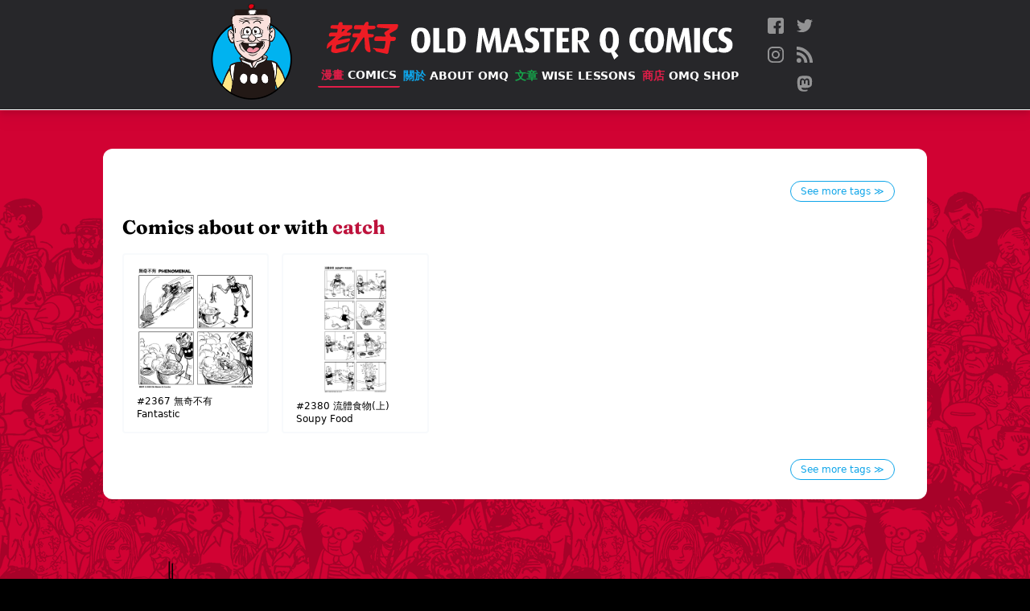

--- FILE ---
content_type: text/html; charset=utf-8
request_url: https://www.oldmasterq.com/comics/tags/catch/
body_size: 3215
content:









<!DOCTYPE html>
<html lang="en">
  <head>
    <meta content="Old Master Q, Lao Fu Zi, Lao, 老夫子, 王澤, Alfonso Wong, Alphonso Wong, Wong, Wong Ze, Q, comics, cartoon, chinese, big potato, " name="Keywords">
    <meta content="The official Old Master Q (老夫子) comics website featuring the classic comic strips from artist Alfonso Wong (王澤)." name="description">

    <meta http-equiv="Content-Type" content="text/html; charset=UTF-8">

    <meta name="viewport" content="width=device-width, initial-scale=1">
    <meta property="fb:app_id" content="459052120966486" />
    <meta name="p:domain_verify" content="6f08b2bac61641cd17db3b5badda3dc8"/>
    <meta name="ink-verification" content="CACC53BAB42AE0E7177EF8C9B1505FA2"/>
    <meta name="google-site-verification" content="B68XwrzDZnP0QDo6MLYC0xhpDZ6Z1Dmtulrhh-7SeS8" />
    












<meta property="og:site_name"     content="Old Master Q Comics [老夫子]" />
<meta property="og:type"          content="article" />

<meta property="og:url"           content="https://oldmasterq.com/comics/tags/catch/" />
<meta property="og:title"         content="Comics about or with &amp;amp;quot;catch&amp;amp;quot;" />

<meta property="og:description"   content="The official Old Master Q (老夫子) comics website featuring the classic comic strips from artist Alfonso Wong (王澤)." />
<meta property="og:image"         content="https://pub-ea4ffe6130c34b07a02c682abfde808a.r2.dev/images/profile-image.png" />

<meta name="twitter:card" content="summary_large_image">
<meta name="twitter:site" content="@OMQcomics">

<meta name="twitter:title" content="Comics about or with &amp;amp;quot;catch&amp;amp;quot;">
<meta name="twitter:description" content="The official Old Master Q (老夫子) comics website featuring the classic comic strips from artist Alfonso Wong (王澤). Share and Follow us @OMQcomics.">
<meta name="twitter:image" content="https://pub-ea4ffe6130c34b07a02c682abfde808a.r2.dev/images/profile-image.png">

    <link rel="manifest" href="/manifest.webmanifest">
    <link rel="icon" href="https://pub-ea4ffe6130c34b07a02c682abfde808a.r2.dev/images/favicons/favicon.ico" sizes="any">
    <link rel="icon" href="https://pub-ea4ffe6130c34b07a02c682abfde808a.r2.dev/images/favicons/icon.svg" type="image/svg+xml">
    <link rel="apple-touch-icon" href="/images/favicons/apple-touch-icon.png">
    
    <link rel="stylesheet" href="/css/reset.css" />

    <link rel="stylesheet" href="/css/tailwind.css" />

    <link rel="stylesheet" media="print" href="/fonts/fonts.css" onload="this.media='all'" />
    
    <link rel="alternate" type="application/rss+xml" href="https://oldmasterq.com/feed.xml" />

    <meta name="viewport" content="width=device-width, initial-scale=1.0" />
    <meta http-equiv="X-UA-Compatible" content="ie=edge" />
    <script>var USE_OPT = false;</script>
    <script src="/js/nav.js" defer></script>

    <!-- Google tag (gtag.js) -->
    <script async src="https://www.googletagmanager.com/gtag/js?id=G-EVFSNHX3E7"></script>
    <script>
      window.dataLayer = window.dataLayer || [];
      function gtag(){dataLayer.push(arguments);}
      gtag('js', new Date());

      gtag('config', 'G-EVFSNHX3E7');
    </script>


    <title>Comics about or with &quot;catch&quot; - Old Master Q Comics [老夫子]</title>
  </head>

  <body class="p-0 m-0 bg-black font-sans">

    <div id="main-container" class="main-container page-comics" style="background-image: url(https://pub-ea4ffe6130c34b07a02c682abfde808a.r2.dev/images/bg-collage.png)">
      
      
<header role="banner" class="main-nav">

  
  
  
  <div class="hidden sm:flex flex-row items-center justify-center my-1">
    <a href="/" class="" aria-label="Old Master Q Comics [老夫子]" aria-label="Go to homepage">
      <img src="https://pub-ea4ffe6130c34b07a02c682abfde808a.r2.dev/images/logo-omq.png" class="sm:h-28 md:h-32" alt="OMQ Logo" />
    </a>
    <div class="flex flex-col sm:items-start md:items-center justify-center sm:ml-6 md:ml-8">
      <div class="flex flex-row items-center justify-start" aria-hidden>
        <a href="/" class="inline-block mr-4"><img src="https://pub-ea4ffe6130c34b07a02c682abfde808a.r2.dev/images/logo-ch.svg" class="sm:h-7 md:h-10" /></a>
        <a href="/" class="inline-block"><img src="https://pub-ea4ffe6130c34b07a02c682abfde808a.r2.dev/images/logo-eng.svg" class="sm:h-7 md:h-10" style="transform:translateY(.45rem)" /></a>
      </div>

      <nav class="w-full sm:mt-3" aria-label="Primary navigation">
        <ul class="flex flex-row items-center justify-between flex-wrap">
          
              
              
              
              <li class="sm:mr-2 md:m-0">
                
<a href="/comics/" class="main-nav-link nav-link-comics"  data-state="active" >
  <span class="text-ch">漫畫 </span>Comics
</a>
              </li>
          
              
              
              
              <li class="sm:mr-2 md:m-0">
                
<a href="/about/" class="main-nav-link nav-link-about" >
  <span class="text-ch">關於 </span>About OMQ
</a>
              </li>
          
              
              
              
              <li class="sm:mr-2 md:m-0">
                
<a href="/articles/" class="main-nav-link nav-link-articles" >
  <span class="text-ch">文章 </span>Wise Lessons
</a>
              </li>
          
              
              
              
              <li class="sm:mr-2 md:m-0">
                
<a href="https://www.omqshop.com" class="main-nav-link nav-link-shop" >
  <span class="text-ch">商店 </span>OMQ Shop
</a>
              </li>
          
        </ul>

        
      </nav>    
    </div>
    <nav class="social-nav" aria-label="Social media accounts">
  <ul class="nav-items-list">
    
    <li>
      <a href="http://bit.ly/1UTFNtZ" class="social-icon" target="_blank" rel="me noopener noreferrer">
        <img src="https://pub-ea4ffe6130c34b07a02c682abfde808a.r2.dev/images/icons/facebook.svg" alt="Follow us on Facebook" title="Follow us on Facebook" />
      </a>
    </li>
    
    <li>
      <a href="http://bit.ly/1SqSbeD" class="social-icon" target="_blank" rel="me noopener noreferrer">
        <img src="https://pub-ea4ffe6130c34b07a02c682abfde808a.r2.dev/images/icons/twitter.svg" alt="Follow us on Twitter" title="Follow us on Twitter" />
      </a>
    </li>
    
    <li>
      <a href="http://bit.ly/1Nj7jta" class="social-icon" target="_blank" rel="me noopener noreferrer">
        <img src="https://pub-ea4ffe6130c34b07a02c682abfde808a.r2.dev/images/icons/instagram.svg" alt="Follow us on Instagram" title="Follow us on Instagram" />
      </a>
    </li>
    
    <li>
      <a href="http://feeds.feedburner.com/OMQrss" class="social-icon" target="_blank" rel="me noopener noreferrer">
        <img src="https://pub-ea4ffe6130c34b07a02c682abfde808a.r2.dev/images/icons/rss.svg" alt="Follow us on RSS" title="Follow us on RSS" />
      </a>
    </li>
    
    <li>
      <a href="https://mas.to/@oldmasterq" class="social-icon" target="_blank" rel="me noopener noreferrer">
        <img src="https://pub-ea4ffe6130c34b07a02c682abfde808a.r2.dev/images/icons/mastodon.svg" alt="Follow us on Mastodon" title="Follow us on Mastodon" />
      </a>
    </li>
    
  </ul>
</nav>
  </div>


  
  
  
  <div class="flex sm:hidden flex-row items-start justify-between" id="mobile-nav">
    <div class="flex flex-col items-start px-3 py-2 xs:py-4 xs:py-4">
      <div class="flex flex-row items-center justify-center">
        <a href="/" class="inline-block mr-2 xs:mr-4"><img src="https://pub-ea4ffe6130c34b07a02c682abfde808a.r2.dev/images/logo-ch.svg" class="h-7" /></a>
        <a href="/" class="inline-block"><img src="https://pub-ea4ffe6130c34b07a02c682abfde808a.r2.dev/images/logo-eng.svg" class="h-7" style="transform:translateY(.25rem)" /></a>
      </div>
      
      <div class="expanded-nav-item hidden">
        <nav class="mt-4" aria-label="Primary navigation">
          <ul class="flex flex-col items-start justify-start" id="mobile-nav-items">
            
            
            
            <li class="mb-1">
              
<a href="/comics/" class="main-nav-link nav-link-"  data-state="active" >
  <span class="text-ch">漫畫 </span>Comics
</a>
            </li>
            
            
            
            <li class="mb-1">
              
<a href="/about/" class="main-nav-link nav-link-" >
  <span class="text-ch">關於 </span>About OMQ
</a>
            </li>
            
            
            
            <li class="mb-1">
              
<a href="/articles/" class="main-nav-link nav-link-" >
  <span class="text-ch">文章 </span>Wise Lessons
</a>
            </li>
            
            
            
            <li class="mb-1">
              
<a href="https://www.omqshop.com" class="main-nav-link nav-link-" >
  <span class="text-ch">商店 </span>OMQ Shop
</a>
            </li>
            
          </ul>
        </nav>

        
        <div class="mt-4">
        <nav class="social-nav" aria-label="Social media accounts">
  <ul class="nav-items-list">
    
    <li>
      <a href="http://bit.ly/1UTFNtZ" class="social-icon" target="_blank" rel="me noopener noreferrer">
        <img src="https://pub-ea4ffe6130c34b07a02c682abfde808a.r2.dev/images/icons/facebook.svg" alt="Follow us on Facebook" title="Follow us on Facebook" />
      </a>
    </li>
    
    <li>
      <a href="http://bit.ly/1SqSbeD" class="social-icon" target="_blank" rel="me noopener noreferrer">
        <img src="https://pub-ea4ffe6130c34b07a02c682abfde808a.r2.dev/images/icons/twitter.svg" alt="Follow us on Twitter" title="Follow us on Twitter" />
      </a>
    </li>
    
    <li>
      <a href="http://bit.ly/1Nj7jta" class="social-icon" target="_blank" rel="me noopener noreferrer">
        <img src="https://pub-ea4ffe6130c34b07a02c682abfde808a.r2.dev/images/icons/instagram.svg" alt="Follow us on Instagram" title="Follow us on Instagram" />
      </a>
    </li>
    
    <li>
      <a href="http://feeds.feedburner.com/OMQrss" class="social-icon" target="_blank" rel="me noopener noreferrer">
        <img src="https://pub-ea4ffe6130c34b07a02c682abfde808a.r2.dev/images/icons/rss.svg" alt="Follow us on RSS" title="Follow us on RSS" />
      </a>
    </li>
    
    <li>
      <a href="https://mas.to/@oldmasterq" class="social-icon" target="_blank" rel="me noopener noreferrer">
        <img src="https://pub-ea4ffe6130c34b07a02c682abfde808a.r2.dev/images/icons/mastodon.svg" alt="Follow us on Mastodon" title="Follow us on Mastodon" />
      </a>
    </li>
    
  </ul>
</nav>
        </div>
      </div>
    </div>  

    
    <div class="relative w-[128px] flex-none">
      <button id="menu-icon-button" aria-label="open navigation" aria-expanded="false" aria-controls="mobile-nav-items">
        <img src="https://pub-ea4ffe6130c34b07a02c682abfde808a.r2.dev/images/burger-icon.png" class="burger-icon" aria-hidden="true" />
      </button>
      <img src="https://pub-ea4ffe6130c34b07a02c682abfde808a.r2.dev/images/potato-thought.png" class="potato-thought expanded-nav-item"  aria-hidden="true">
    </div>
    
  </div>



  
  
  
  

</header>







      <main tabindex="-1" id="main-content" class="nav-margins relative grow z-20">

        


<div class="comics-listings tags-page">
  <div class="flex justify-end mt-4 mx-4">
    <a href="/comics/tags/" class="tag see-all">See more tags &Gt;</a>
  </div>
  <h3>Comics about or with <span class="tag-name">catch</span></h3>


  
  <ul class="comics-thumbnail-listing">


  

  <li class="comics-thumbnail-list-item">
    
<a href="/comics/2367/" class="comic-strip-thumbnail">

  <img src="/images/icons/skeleton.svg" data-src="https://pub-ea4ffe6130c34b07a02c682abfde808a.r2.dev/strips/D0778.jpg" alt="comic strip image for 2367" />

  <p class="comics-thumb-caption">
    <strong>#2367</strong>
    <span class="title-ch">無奇不有</span> Fantastic
  </p>
</a>
  </li>
  

  

  <li class="comics-thumbnail-list-item">
    
<a href="/comics/2380/" class="comic-strip-thumbnail">

  <img src="/images/icons/skeleton.svg" data-src="https://pub-ea4ffe6130c34b07a02c682abfde808a.r2.dev/strips/D5752.jpg" alt="comic strip image for 2380" />

  <p class="comics-thumb-caption">
    <strong>#2380</strong>
    <span class="title-ch">流體食物(上)</span> Soupy Food
  </p>
</a>
  </li>
  



  
</ul>


  <div class="flex justify-end mt-8 mx-4">
    <a href="/comics/tags/" class="tag see-all">See more tags &Gt;</a>
  </div>
</div>

      </main>
      <div class="content mt-10">
  <div class="relative z-10 w-full h-[375px] bg-repeat-x bg-bottom text-white" style="background-image:url(https://pub-ea4ffe6130c34b07a02c682abfde808a.r2.dev/images/skyline.png)" aria-hidden>

    
    <span class="absolute bottom-20 left-8 md:left-[15%] w-12">
      <img src="https://pub-ea4ffe6130c34b07a02c682abfde808a.r2.dev/images/skyline-bctower.png" alt="" />
    </span>

    
    <span class="absolute bottom-12 right-3 md:right-[15%] w-56">
      <img src="https://pub-ea4ffe6130c34b07a02c682abfde808a.r2.dev/images/omq-run.svg" alt="" />
    </span>
  </div>
  <footer class="relative w-full bg-black z-20">
    <div class="footer-links-container footer-content">
      
        <ul>
        
          <li>
            <a href="/comics"  class="footer-link">Comics</a>
          </li>
        
          <li>
            <a href="/comics/tags"  class="footer-link">Tags</a>
          </li>
        
        </ul>
      
        <ul>
        
          <li>
            <a href="/about"  class="footer-link">Alfonso Wong</a>
          </li>
        
          <li>
            <a href="/about/omq-today"  class="footer-link">OMQ Today</a>
          </li>
        
          <li>
            <a href="/about/omq-website"  class="footer-link">About this site</a>
          </li>
        
        </ul>
      
        <ul>
        
          <li>
            <a href="/articles"  class="footer-link">Articles of Wisdom</a>
          </li>
        
          <li>
            <a href="/about/contact"  class="footer-link">Contact Us</a>
          </li>
        
          <li>
            <a href="https://omqshop.com" target=&quot;_blank&quot; rel=&quot;noopener noreferrer&quot; class="footer-link">OMQshop</a>
          </li>
        
        </ul>
      
    </div>
     <div class="footer-content text-zinc-300 text-xs my-4 mb-8 text-right">
      <div class="my-4">
        <nav class="social-nav" aria-label="Social media accounts">
  <ul class="nav-items-list">
    
    <li>
      <a href="http://bit.ly/1UTFNtZ" class="social-icon" target="_blank" rel="me noopener noreferrer">
        <img src="https://pub-ea4ffe6130c34b07a02c682abfde808a.r2.dev/images/icons/facebook.svg" alt="Follow us on Facebook" title="Follow us on Facebook" />
      </a>
    </li>
    
    <li>
      <a href="http://bit.ly/1SqSbeD" class="social-icon" target="_blank" rel="me noopener noreferrer">
        <img src="https://pub-ea4ffe6130c34b07a02c682abfde808a.r2.dev/images/icons/twitter.svg" alt="Follow us on Twitter" title="Follow us on Twitter" />
      </a>
    </li>
    
    <li>
      <a href="http://bit.ly/1Nj7jta" class="social-icon" target="_blank" rel="me noopener noreferrer">
        <img src="https://pub-ea4ffe6130c34b07a02c682abfde808a.r2.dev/images/icons/instagram.svg" alt="Follow us on Instagram" title="Follow us on Instagram" />
      </a>
    </li>
    
    <li>
      <a href="http://feeds.feedburner.com/OMQrss" class="social-icon" target="_blank" rel="me noopener noreferrer">
        <img src="https://pub-ea4ffe6130c34b07a02c682abfde808a.r2.dev/images/icons/rss.svg" alt="Follow us on RSS" title="Follow us on RSS" />
      </a>
    </li>
    
    <li>
      <a href="https://mas.to/@oldmasterq" class="social-icon" target="_blank" rel="me noopener noreferrer">
        <img src="https://pub-ea4ffe6130c34b07a02c682abfde808a.r2.dev/images/icons/mastodon.svg" alt="Follow us on Mastodon" title="Follow us on Mastodon" />
      </a>
    </li>
    
  </ul>
</nav>
      </div>
      <p class="mr-4">&copy; 2025 Old Master Q Comics. All rights reserved.</p>
    </div>
  </footer>
</div>
    </div>

  </body>
</html>

--- FILE ---
content_type: text/css; charset=utf-8
request_url: https://www.oldmasterq.com/css/tailwind.css
body_size: 9564
content:
/*
! tailwindcss v3.0.7 | MIT License | https://tailwindcss.com
*//*
1. Prevent padding and border from affecting element width. (https://github.com/mozdevs/cssremedy/issues/4)
2. Allow adding a border to an element by just adding a border-width. (https://github.com/tailwindcss/tailwindcss/pull/116)
*/

*,
::before,
::after {
  box-sizing: border-box; /* 1 */
  border-width: 0; /* 2 */
  border-style: solid; /* 2 */
  border-color: currentColor; /* 2 */
}

::before,
::after {
  --tw-content: '';
}

/*
1. Use a consistent sensible line-height in all browsers.
2. Prevent adjustments of font size after orientation changes in iOS.
3. Use a more readable tab size.
4. Use the user's configured `sans` font-family by default.
*/

html {
  line-height: 1.5; /* 1 */
  -webkit-text-size-adjust: 100%; /* 2 */
  -moz-tab-size: 4; /* 3 */
  -o-tab-size: 4;
     tab-size: 4; /* 3 */
  font-family: ui-sans-serif, system-ui, -apple-system, BlinkMacSystemFont, "Segoe UI", Roboto, "Helvetica Neue", Arial, "Noto Sans", sans-serif, "Apple Color Emoji", "Segoe UI Emoji", "Segoe UI Symbol", "Noto Color Emoji"; /* 4 */
}

/*
1. Remove the margin in all browsers.
2. Inherit line-height from `html` so users can set them as a class directly on the `html` element.
*/

body {
  margin: 0; /* 1 */
  line-height: inherit; /* 2 */
}

/*
1. Add the correct height in Firefox.
2. Correct the inheritance of border color in Firefox. (https://bugzilla.mozilla.org/show_bug.cgi?id=190655)
3. Ensure horizontal rules are visible by default.
*/

hr {
  height: 0; /* 1 */
  color: inherit; /* 2 */
  border-top-width: 1px; /* 3 */
}

/*
Add the correct text decoration in Chrome, Edge, and Safari.
*/

abbr[title] {
  -webkit-text-decoration: underline dotted;
          text-decoration: underline dotted;
}

/*
Remove the default font size and weight for headings.
*/

h1,
h2,
h3,
h4,
h5,
h6 {
  font-size: inherit;
  font-weight: inherit;
}

/*
Reset links to optimize for opt-in styling instead of opt-out.
*/

a {
  color: inherit;
  text-decoration: inherit;
}

/*
Add the correct font weight in Edge and Safari.
*/

b,
strong {
  font-weight: bolder;
}

/*
1. Use the user's configured `mono` font family by default.
2. Correct the odd `em` font sizing in all browsers.
*/

code,
kbd,
samp,
pre {
  font-family: ui-monospace, SFMono-Regular, Menlo, Monaco, Consolas, "Liberation Mono", "Courier New", monospace; /* 1 */
  font-size: 1em; /* 2 */
}

/*
Add the correct font size in all browsers.
*/

small {
  font-size: 80%;
}

/*
Prevent `sub` and `sup` elements from affecting the line height in all browsers.
*/

sub,
sup {
  font-size: 75%;
  line-height: 0;
  position: relative;
  vertical-align: baseline;
}

sub {
  bottom: -0.25em;
}

sup {
  top: -0.5em;
}

/*
1. Remove text indentation from table contents in Chrome and Safari. (https://bugs.chromium.org/p/chromium/issues/detail?id=999088, https://bugs.webkit.org/show_bug.cgi?id=201297)
2. Correct table border color inheritance in all Chrome and Safari. (https://bugs.chromium.org/p/chromium/issues/detail?id=935729, https://bugs.webkit.org/show_bug.cgi?id=195016)
3. Remove gaps between table borders by default.
*/

table {
  text-indent: 0; /* 1 */
  border-color: inherit; /* 2 */
  border-collapse: collapse; /* 3 */
}

/*
1. Change the font styles in all browsers.
2. Remove the margin in Firefox and Safari.
3. Remove default padding in all browsers.
*/

button,
input,
optgroup,
select,
textarea {
  font-family: inherit; /* 1 */
  font-size: 100%; /* 1 */
  line-height: inherit; /* 1 */
  color: inherit; /* 1 */
  margin: 0; /* 2 */
  padding: 0; /* 3 */
}

/*
Remove the inheritance of text transform in Edge and Firefox.
*/

button,
select {
  text-transform: none;
}

/*
1. Correct the inability to style clickable types in iOS and Safari.
2. Remove default button styles.
*/

button,
[type='button'],
[type='reset'],
[type='submit'] {
  -webkit-appearance: button; /* 1 */
  background-color: transparent; /* 2 */
  background-image: none; /* 2 */
}

/*
Use the modern Firefox focus style for all focusable elements.
*/

:-moz-focusring {
  outline: auto;
}

/*
Remove the additional `:invalid` styles in Firefox. (https://github.com/mozilla/gecko-dev/blob/2f9eacd9d3d995c937b4251a5557d95d494c9be1/layout/style/res/forms.css#L728-L737)
*/

:-moz-ui-invalid {
  box-shadow: none;
}

/*
Add the correct vertical alignment in Chrome and Firefox.
*/

progress {
  vertical-align: baseline;
}

/*
Correct the cursor style of increment and decrement buttons in Safari.
*/

::-webkit-inner-spin-button,
::-webkit-outer-spin-button {
  height: auto;
}

/*
1. Correct the odd appearance in Chrome and Safari.
2. Correct the outline style in Safari.
*/

[type='search'] {
  -webkit-appearance: textfield; /* 1 */
  outline-offset: -2px; /* 2 */
}

/*
Remove the inner padding in Chrome and Safari on macOS.
*/

::-webkit-search-decoration {
  -webkit-appearance: none;
}

/*
1. Correct the inability to style clickable types in iOS and Safari.
2. Change font properties to `inherit` in Safari.
*/

::-webkit-file-upload-button {
  -webkit-appearance: button; /* 1 */
  font: inherit; /* 2 */
}

/*
Add the correct display in Chrome and Safari.
*/

summary {
  display: list-item;
}

/*
Removes the default spacing and border for appropriate elements.
*/

blockquote,
dl,
dd,
h1,
h2,
h3,
h4,
h5,
h6,
hr,
figure,
p,
pre {
  margin: 0;
}

fieldset {
  margin: 0;
  padding: 0;
}

legend {
  padding: 0;
}

ol,
ul,
menu {
  list-style: none;
  margin: 0;
  padding: 0;
}

/*
Prevent resizing textareas horizontally by default.
*/

textarea {
  resize: vertical;
}

/*
1. Reset the default placeholder opacity in Firefox. (https://github.com/tailwindlabs/tailwindcss/issues/3300)
2. Set the default placeholder color to the user's configured gray 400 color.
*/

input::-moz-placeholder, textarea::-moz-placeholder {
  opacity: 1; /* 1 */
  color: #9ca3af; /* 2 */
}

input:-ms-input-placeholder, textarea:-ms-input-placeholder {
  opacity: 1; /* 1 */
  color: #9ca3af; /* 2 */
}

input::placeholder,
textarea::placeholder {
  opacity: 1; /* 1 */
  color: #9ca3af; /* 2 */
}

/*
Set the default cursor for buttons.
*/

button,
[role="button"] {
  cursor: pointer;
}

/*
Make sure disabled buttons don't get the pointer cursor.
*/
:disabled {
  cursor: default;
}

/*
1. Make replaced elements `display: block` by default. (https://github.com/mozdevs/cssremedy/issues/14)
2. Add `vertical-align: middle` to align replaced elements more sensibly by default. (https://github.com/jensimmons/cssremedy/issues/14#issuecomment-634934210)
   This can trigger a poorly considered lint error in some tools but is included by design.
*/

img,
svg,
video,
canvas,
audio,
iframe,
embed,
object {
  display: block; /* 1 */
  vertical-align: middle; /* 2 */
}

/*
Constrain images and videos to the parent width and preserve their intrinsic aspect ratio. (https://github.com/mozdevs/cssremedy/issues/14)
*/

img,
video {
  max-width: 100%;
  height: auto;
}

/*
Ensure the default browser behavior of the `hidden` attribute.
*/

[hidden] {
  display: none;
}
  * {
  transition-property: opacity;
  transition-timing-function: cubic-bezier(0.4, 0, 0.2, 1);
  transition-duration: 150ms;
}
  article a:hover {
  -webkit-text-decoration-line: underline;
          text-decoration-line: underline;
}
*, ::before, ::after {
  --tw-border-opacity: 1;
  border-color: rgb(229 231 235 / var(--tw-border-opacity));
  --tw-ring-inset: var(--tw-empty,/*!*/ /*!*/);
  --tw-ring-offset-width: 0px;
  --tw-ring-offset-color: #fff;
  --tw-ring-color: rgb(59 130 246 / 0.5);
  --tw-ring-offset-shadow: 0 0 #0000;
  --tw-ring-shadow: 0 0 #0000;
  --tw-shadow: 0 0 #0000;
  --tw-shadow-colored: 0 0 #0000;
  --tw-blur: var(--tw-empty,/*!*/ /*!*/);
  --tw-brightness: var(--tw-empty,/*!*/ /*!*/);
  --tw-contrast: var(--tw-empty,/*!*/ /*!*/);
  --tw-grayscale: var(--tw-empty,/*!*/ /*!*/);
  --tw-hue-rotate: var(--tw-empty,/*!*/ /*!*/);
  --tw-invert: var(--tw-empty,/*!*/ /*!*/);
  --tw-saturate: var(--tw-empty,/*!*/ /*!*/);
  --tw-sepia: var(--tw-empty,/*!*/ /*!*/);
  --tw-drop-shadow: var(--tw-empty,/*!*/ /*!*/);
  --tw-filter: var(--tw-blur) var(--tw-brightness) var(--tw-contrast) var(--tw-grayscale) var(--tw-hue-rotate) var(--tw-invert) var(--tw-saturate) var(--tw-sepia) var(--tw-drop-shadow);
}
/* TOP NAV */
/* TOP NAV */
/* TOP NAV */
.main-nav {
  position: fixed;
  top: 0px;
  left: 0px;
  z-index: 40;
}
@media (min-width: 640px) {

  .main-nav {
    position: relative;
  }
}
.main-nav {
  width: 100%;
  overflow: hidden;
  border-left-width: 0px;
  border-right-width: 0px;
  border-bottom-width: 1px;
  border-top-width: 0px;
  border-style: solid;
  --tw-border-opacity: 1;
  border-color: rgb(255 255 255 / var(--tw-border-opacity));
  --tw-bg-opacity: 1;
  background-color: rgb(39 39 42 / var(--tw-bg-opacity));
  --tw-drop-shadow: drop-shadow(0 10px 8px rgb(0 0 0 / 0.04)) drop-shadow(0 4px 3px rgb(0 0 0 / 0.1));
  filter: var(--tw-filter);
}
.nav-margins {
  padding-top: 5rem;
}
@media (min-width: 640px) {

  .nav-margins {
    padding-top: 3rem;
  }
}
.page-about .nav-margins {
  padding-top: 3rem;
}
@media (min-width: 640px) {

  .page-about .nav-margins {
    padding-top: 2rem;
  }
}
.page-comics .nav-margins {
  padding-top: 4rem;
}
@media (min-width: 640px) {

  .page-comics .nav-margins {
    padding-top: 1rem;
  }
}
@media (min-width: 768px) {

  .page-comics .nav-margins {
    padding-top: 3rem;
  }
}
#menu-icon-button {
  position: absolute;
  z-index: 20;
  margin: 0px;
  border-width: 0px;
  background-color: transparent;
  padding: 0px;
  top: 8px;
  right: 23px;
}
@media (min-width: 450px) {

  #menu-icon-button {
    top: 12px;
  }

  #menu-icon-button {
    right: 23px;
  }
}
#menu-icon-button {
    cursor: pointer;
  }
.main-nav-link {
  display: inline-block;
  border-radius: 0.125rem;
  padding: 0.25rem;
  transition-property: color, background-color, border-color, fill, stroke, opacity, box-shadow, transform, filter, -webkit-text-decoration-color, -webkit-backdrop-filter;
  transition-property: color, background-color, border-color, text-decoration-color, fill, stroke, opacity, box-shadow, transform, filter, backdrop-filter;
  transition-property: color, background-color, border-color, text-decoration-color, fill, stroke, opacity, box-shadow, transform, filter, backdrop-filter, -webkit-text-decoration-color, -webkit-backdrop-filter;
  transition-timing-function: cubic-bezier(0.4, 0, 0.2, 1);
  transition-duration: 150ms;
  white-space: nowrap;
  font-family: ui-sans-serif, system-ui, -apple-system, BlinkMacSystemFont, "Segoe UI", Roboto, "Helvetica Neue", Arial, "Noto Sans", sans-serif, "Apple Color Emoji", "Segoe UI Emoji", "Segoe UI Symbol", "Noto Color Emoji";
  font-weight: 600;
  text-transform: uppercase;
  --tw-text-opacity: 1;
  color: rgb(255 255 255 / var(--tw-text-opacity));
  -webkit-text-decoration-line: none;
          text-decoration-line: none;
  font-size: 0.75rem;
  line-height: 1rem;
}
@media (min-width: 450px) {

  .main-nav-link {
    font-size: 0.875rem;
    line-height: 1.25rem;
  }
}
.main-nav-link:hover {
  --tw-bg-opacity: 1;
  background-color: rgb(255 255 255 / var(--tw-bg-opacity));
  --tw-text-opacity: 1;
  color: rgb(0 0 0 / var(--tw-text-opacity));
}
.main-nav-link:focus {
  --tw-bg-opacity: 1;
  background-color: rgb(255 255 255 / var(--tw-bg-opacity));
  --tw-text-opacity: 1;
  color: rgb(0 0 0 / var(--tw-text-opacity));
  outline-style: solid;
}
.main-nav-link .text-ch {
  display: inline;
}
@media (min-width: 640px) {

  .main-nav-link .text-ch {
    display: none;
  }
}
@media (min-width: 768px) {

  .main-nav-link .text-ch {
    display: inline;
  }
}
.nav-link-comics .text-ch {
  --tw-text-opacity: 1;
  color: rgb(225 29 72 / var(--tw-text-opacity));
}
.main-nav-link.nav-link-comics[data-state="active"] {
  border-left-width: 0px;
  border-right-width: 0px;
  border-bottom-width: 2px;
  border-top-width: 0px;
  border-style: solid;
  --tw-border-opacity: 1;
  border-color: rgb(225 29 72 / var(--tw-border-opacity));
}
.main-nav-link.nav-link-comics[data-state="active"]:hover {
  border-color: transparent;
}
.nav-link-about .text-ch {
  --tw-text-opacity: 1;
  color: rgb(14 165 233 / var(--tw-text-opacity));
}
.main-nav-link.nav-link-about[data-state="active"] {
  border-left-width: 0px;
  border-right-width: 0px;
  border-bottom-width: 2px;
  border-top-width: 0px;
  border-style: solid;
  --tw-border-opacity: 1;
  border-color: rgb(14 165 233 / var(--tw-border-opacity));
}
.main-nav-link.nav-link-about[data-state="active"]:hover {
  border-color: transparent;
}
.nav-link-articles .text-ch {
  --tw-text-opacity: 1;
  color: rgb(22 163 74 / var(--tw-text-opacity));
}
.main-nav-link.nav-link-articles[data-state="active"] {
  border-left-width: 0px;
  border-right-width: 0px;
  border-bottom-width: 2px;
  border-top-width: 0px;
  border-style: solid;
  --tw-border-opacity: 1;
  border-color: rgb(22 163 74 / var(--tw-border-opacity));
}
.main-nav-link.nav-link-articles[data-state="active"]:hover {
  border-color: transparent;
}
.nav-link-shop .text-ch {
  --tw-text-opacity: 1;
  color: rgb(225 29 72 / var(--tw-text-opacity));
}
/* ********************************************************** */
/* MOBILE NAV */
/* MOBILE NAV */
.burger-icon {
  width: 40px;
}
@media (min-width: 450px) {

  .burger-icon {
    width: 54px;
  }
}
.potato-thought {
  position: absolute;
  z-index: 10;
  top: 4px;
  right: 8px;
  width: 100px;
}
@media (min-width: 450px) {

  .potato-thought {
    top: 7px;
  }

  .potato-thought {
    right: 5px;
  }

  .potato-thought {
    width: 128px;
  }
}
.expanded-nav-item {
  opacity: 0;
  transition-property: opacity;
  transition-timing-function: cubic-bezier(0.4, 0, 0.2, 1);
  transition-duration: 150ms;
}
.menu-open .expanded-nav-item {
  display: block;
  opacity: 1;
}
/* ********************************************************** */
/* SUB NAV */
/* SUB NAV */
.sub-nav {
  width: 100%;
  --tw-bg-opacity: 1;
  background-color: rgb(0 0 0 / var(--tw-bg-opacity));
  padding: 0.25rem;
  padding-bottom: 0.75rem;
  --tw-drop-shadow: drop-shadow(0 1px 2px rgb(0 0 0 / 0.1)) drop-shadow(0 1px 1px rgb(0 0 0 / 0.06));
  filter: var(--tw-filter);
}
@media (min-width: 640px) {

  .sub-nav {
    padding: 0.5rem;
  }
}
.sub-nav .nav-items-list {
  display: flex;
  flex-direction: row;
  align-items: center;
  justify-content: space-evenly;
}
.sub-nav-link {
  margin-left: 0.5rem;
  margin-right: 0.5rem;
  white-space: nowrap;
  font-size: .7rem;
  font-weight: 400;
  text-transform: uppercase;
  --tw-text-opacity: 1;
  color: rgb(255 255 255 / var(--tw-text-opacity));
  -webkit-text-decoration-line: none;
          text-decoration-line: none;
}
@media (min-width: 450px) {

  .sub-nav-link {
    font-size: 0.75rem;
    line-height: 1rem;
  }
}
@media (min-width: 640px) {

  .sub-nav-link {
    font-size: 0.875rem;
    line-height: 1.25rem;
  }

  .sub-nav-link {
    font-weight: 600;
  }
}
/* ********************************************************** */
/* SOCIAL ICONS */
/* SOCIAL ICONS */
.social-nav .nav-items-list {
  display: flex;
  width: auto;
  flex-direction: row;
  flex-wrap: wrap;
  align-items: center;
  justify-content: flex-start;
}
@media (min-width: 640px) {

  .social-nav .nav-items-list {
    margin-left: 1rem;
  }

  .social-nav .nav-items-list {
    width: 5rem;
  }

  .social-nav .nav-items-list {
    justify-content: flex-end;
  }
}
.social-nav .nav-items-list li {
    line-height: 0;
  }
.social-icon {
  margin: 0.25rem;
  display: inline-block;
  height: 1.5rem;
  width: 1.5rem;
  border-radius: 0.25rem;
  padding: 0.25rem;
  opacity: 0.5;
}
.social-icon:hover {
  opacity: 1;
}
.social-icon:focus {
  opacity: 1;
}
@media (min-width: 450px) {

  .social-icon {
    height: 1.75rem;
  }

  .social-icon {
    width: 1.75rem;
  }
}
@media (min-width: 640px) {

  .social-icon {
    height: 1.75rem;
  }

  .social-icon {
    width: 1.75rem;
  }
}
/* ********************************************************** */
/* MAIN CONTAINER, GENERAL */
/* MAIN CONTAINER, GENERAL */
.main-container {
  position: relative;
  width: 100%;
  background-attachment: fixed;
  background-position: bottom;
  background-repeat: repeat-x;
}
.main-container.page-comics {
  --tw-bg-opacity: 1;
  background-color: rgb(209 2 51 / var(--tw-bg-opacity));
  background-image: linear-gradient(to bottom, var(--tw-gradient-stops));
  --tw-gradient-from: #921216;
  --tw-gradient-stops: var(--tw-gradient-from), var(--tw-gradient-to, rgb(146 18 22 / 0));
  --tw-gradient-to: #ed1c24;
}
.main-container.page-articles {
  --tw-bg-opacity: 1;
  background-color: rgb(20 83 45 / var(--tw-bg-opacity));
}
.main-container.page-about {
  --tw-bg-opacity: 1;
  background-color: rgb(12 74 110 / var(--tw-bg-opacity));
}
.main-container.page-fanart {
  --tw-bg-opacity: 1;
  background-color: rgb(255 132 0 / var(--tw-bg-opacity));
  background-image: linear-gradient(to bottom, var(--tw-gradient-stops));
  --tw-gradient-from: #ff6600;
  --tw-gradient-stops: var(--tw-gradient-from), var(--tw-gradient-to, rgb(255 102 0 / 0));
  --tw-gradient-to: #ff9600;
}
.page-about .sub-nav-link {
  --tw-text-opacity: 1;
  color: rgb(224 242 254 / var(--tw-text-opacity));
}
.page-about .sub-nav-link:hover {
  --tw-text-opacity: 1;
  color: rgb(125 211 252 / var(--tw-text-opacity));
}
.page-about .sub-nav-link[data-state="active"] {
  --tw-text-opacity: 1;
  color: rgb(14 165 233 / var(--tw-text-opacity));
}
.content-heading {
    font-family: 'Fraunces', serif;
    font-weight: 700;
    font-size: 2.25rem;
    line-height: 2.5rem;
    --tw-drop-shadow: drop-shadow(0 1px 1px rgb(0 0 0 / 0.05));
    filter: var(--tw-filter); 
  }
.content-bg {
  margin-left: auto;
  margin-right: auto;
  width: 92%;
  border-radius: 0.75rem;
  padding: 1.5rem;
  font-family: ui-sans-serif, system-ui, -apple-system, BlinkMacSystemFont, "Segoe UI", Roboto, "Helvetica Neue", Arial, "Noto Sans", sans-serif, "Apple Color Emoji", "Segoe UI Emoji", "Segoe UI Symbol", "Noto Color Emoji";
  font-weight: 300;
  line-height: 1.625;
}
@media (min-width: 768px) {

  .content-bg {
    width: 83.333333%;
  }

  .content-bg {
    max-width: 1024px;
  }
}
.content-bg {
    background-color: rgba(0,0,0,.7);
  }
.content-bg p {
  margin-bottom: 1.25rem;
}
/* ********************************************************** */
/* ********************************************************** */
/* FOOTER */
/* FOOTER */
/* FOOTER */
.footer-content {
  margin-left: auto;
  margin-right: auto;
  width: 92%;
}
@media (min-width: 768px) {

  .footer-content {
    width: 60%;
  }
}
.footer-links-container {
  display: flex;
  flex-direction: row;
  justify-content: space-between;
  background-color: transparent;
  font-size: 0.75rem;
  line-height: 1rem;
}
@media (min-width: 640px) {

  .footer-links-container {
    font-size: 0.875rem;
    line-height: 1.25rem;
  }
}
.footer-links-container ul {
  margin-left: 1rem;
  margin-right: 1rem;
}
footer .social-nav .nav-items-list {
  margin-right: 0.5rem;
  width: auto;
  justify-content: flex-end;
}
.page-comics a.footer-link {
  --tw-text-opacity: 1;
  color: rgb(255 228 230 / var(--tw-text-opacity));
}
.page-about a.footer-link {
  --tw-text-opacity: 1;
  color: rgb(186 230 253 / var(--tw-text-opacity));
}
.page-articles a.footer-link {
  --tw-text-opacity: 1;
  color: rgb(187 247 208 / var(--tw-text-opacity));
}
a.footer-link {
  white-space: nowrap;
  --tw-text-opacity: 1;
  color: rgb(255 255 255 / var(--tw-text-opacity));
}
a.footer-link:hover {
  --tw-text-opacity: 1;
  color: rgb(255 255 255 / var(--tw-text-opacity));
  -webkit-text-decoration-line: underline;
          text-decoration-line: underline;
}
a.footer-link:focus {
  --tw-text-opacity: 1;
  color: rgb(255 255 255 / var(--tw-text-opacity));
}
/* ********************************************************** */
/* ********************************************************** */
/* COMICS */
/* COMICS */
/* COMICS */
/* COMICS */
.comics-content {
  margin-left: auto;
  margin-right: auto;
  display: flex;
  flex-direction: column;
  overflow: hidden;
  border-radius: 0.5rem;
  --tw-bg-opacity: 1;
  background-color: rgb(255 255 255 / var(--tw-bg-opacity));
  --tw-drop-shadow: drop-shadow(0 4px 3px rgb(0 0 0 / 0.07)) drop-shadow(0 2px 2px rgb(0 0 0 / 0.06));
  filter: var(--tw-filter);
}
@media (min-width: 768px) {

  .comics-content {
    flex-direction: row;
  }
}
.comics-content {
    width: 90%;
    max-width: 1100px;

  }
.comics-content ul {
  margin: 0px;
  list-style-type: none;
  padding: 0px;
}
.comics-strip-container {
  display: flex;
  flex-grow: 1;
  flex-direction: column;
  align-items: center;
  padding-bottom: 1rem;
}
.strip-450 .comics-strip-container {
  min-width: 325px;
}
@media (min-width: 640px) {

  .strip-large .comics-strip-container {
    min-width: 400px;
  }
}
.no-title .comics-strip-container {
  padding-left: 1.5rem;
  padding-right: 1.5rem;
}
/* year, title */
.strip-info-container {
  align-self: flex-start;
}
.no-title .strip-info-container {
  margin-top: 1.5rem;
}
.with-year .strip-info-container {
  margin-top: 1rem;
}
.strip-450 .strip-info-container {
  width: 100%;
  align-self: auto;
}
@media (min-width: 768px) {

  .strip-450 .strip-info-container {
    margin-left: auto;
    margin-right: auto;
  }

  .strip-450 .strip-info-container {
    width: 420px;
  }
}
.strip-450 .strip-info-container {
    max-width: 420px;
  }
.comic-title-container {
  margin-bottom: 1rem;
  padding-top: 0px;
  padding-bottom: 0px;
}
.comic-image-container {
  margin: 0px;
  min-height: 450px;
}
.with-title .comic-image-container {
  padding: 0px;
}
.with-title .comic-year-container {
  margin-left: 1.5rem;
  margin-right: 1.5rem;
}
.comic-image-container img {
    max-width: 100%;
    min-width: 320px;
    min-height: 320px;
  }
.comic-year-container .year-range {
  font-size: .7rem;
  --tw-text-opacity: 1;
  color: rgb(168 162 158 / var(--tw-text-opacity));
}
.comics-utils {
  --tw-bg-opacity: 1;
  background-color: rgb(245 245 244 / var(--tw-bg-opacity));
}
@media (min-width: 768px) {

  .comics-utils {
    width: 300px;
  }

  .comics-utils {
    flex: none;
  }
}
.comics-utils {
    min-width: 300px;
  }
.utils-heading {
  margin-top: 0.5rem;
  margin-bottom: 0.5rem;
  font-size: 0.875rem;
  line-height: 1.25rem;
  font-weight: 600;
  text-transform: uppercase;
  --tw-text-opacity: 1;
  color: rgb(41 37 36 / var(--tw-text-opacity));
}
/* COMICS BROWSE */
.comics-nav-container {
  margin-top: 1rem;
  margin-bottom: 1rem;
}
.neighbors-container {
  display: flex;
  flex-direction: row;
  align-items: center;
  justify-content: space-between;
}
.neighbor-container {
  overflow: hidden;
}
.neighbor {
  position: relative;
  display: block;
  height: 7rem;
  width: 7rem;
  border-radius: 0.25rem;
}
.neighbor-layer {
  position: absolute;
  top: 0px;
  left: 0px;
  display: flex;
  height: 100%;
  width: 100%;
  align-items: center;
  justify-content: center;
}
.neighbor-layer.layer-arrow {
  z-index: 20;
}
.neighbor-layer.layer-thumb {
  z-index: 10;
  display: none;
  overflow: hidden;
}
@media (min-width: 768px) {

  .neighbor-layer.layer-thumb {
    display: flex;
  }
}
.neighbor img.thumb {
  opacity: 0.5;
    width: 60px;
}
.neighbor img.icon-arrow {
  display: block;
  height: 2rem;
  width: 2rem;
}
.nav-random {
  margin-top: 0.5rem;
  display: flex;
  flex-direction: row;
  align-items: center;
  justify-content: center;
  border-radius: 0.25rem;
  padding: 0.5rem;
  -webkit-text-decoration-line: none;
          text-decoration-line: none;
}
.nav-browse-text {
  margin-left: 0.5rem;
  display: inline-block;
  font-size: 0.875rem;
  line-height: 1.25rem;
  font-weight: 600;
  --tw-text-opacity: 1;
  color: rgb(0 0 0 / var(--tw-text-opacity));
}
.comics-browse-button {
  --tw-bg-opacity: 1;
  background-color: rgb(255 255 255 / var(--tw-bg-opacity));
  outline-width: 0px;
  transition-property: all;
  transition-timing-function: cubic-bezier(0.4, 0, 0.2, 1);
  transition-duration: 150ms;
}
.comics-browse-button:hover {
  --tw-border-opacity: 1;
  border-color: rgb(255 255 255 / var(--tw-border-opacity));
  --tw-bg-opacity: 1;
  background-color: rgb(231 229 228 / var(--tw-bg-opacity));
}
.comics-browse-button:focus {
  --tw-border-opacity: 1;
  border-color: rgb(14 165 233 / var(--tw-border-opacity));
  --tw-bg-opacity: 1;
  background-color: rgb(168 162 158 / var(--tw-bg-opacity));
}
.comics-browse-button {
    border: 2px solid #eee;
  }
.neighbor:hover img.thumb, .neighbor:focus img.thumb {
  opacity: 0.8;
}
.comics-browse-button:hover .nav-browse-text {
  --tw-text-opacity: 1;
  color: rgb(14 165 233 / var(--tw-text-opacity));
}
.comics-browse-button:focus .nav-browse-text {
  --tw-text-opacity: 1;
  color: rgb(255 255 255 / var(--tw-text-opacity));
}
.comics-nav-container-mobile {
  margin-top: 1rem;
  margin-bottom: 1rem;
  display: flex;
  flex-direction: row;
  align-items: center;
  justify-content: center;
}
.comics-nav-container-mobile .comics-browse-button {
  margin-left: 0.5rem;
  margin-right: 0.5rem;
  display: flex;
  flex-direction: row;
  align-items: center;
  justify-content: center;
  white-space: nowrap;
  border-radius: 0.25rem;
  padding: 0.25rem;
  -webkit-text-decoration-line: none;
          text-decoration-line: none;
  outline-width: 0px;
}
@media (min-width: 450px) {

  .comics-nav-container-mobile .comics-browse-button {
    padding-right: 0.5rem;
  }
}
.comics-nav-container-mobile .comics-browse-button img.icon-arrow {
  display: inline-block;
  height: 1.5rem;
  width: 1.5rem;
}
.comics-nav-container-mobile .nav-browse-text {
  display: none;
}
@media (min-width: 450px) {

  .comics-nav-container-mobile .nav-browse-text {
    display: inline-block;
  }
}
img.icon-shuffle {
  display: block;
  height: 1.5rem;
  width: 1.5rem;
}
/* SHOP PROMOS */
.promo-list {
  display: flex;
  min-height: 300px;
  flex-direction: row;
  align-items: center;
  justify-content: center;
}
@media (min-width: 768px) {

  .promo-list {
    flex-direction: column;
  }
}
.promo-image-container {
  margin-top: 1rem;
  margin-bottom: 1rem;
  margin-right: 1rem;
  display: block;
  width: 220px;
  overflow: hidden;
  border-radius: 0.25rem;
  padding: 1rem;
  text-align: center;
  -webkit-text-decoration-line: none;
          text-decoration-line: none;
}
.promo-image-container:hover {
  --tw-bg-opacity: 1;
  background-color: rgb(255 255 255 / var(--tw-bg-opacity));
}
.promo-image {
  display: block;
  border-radius: 0.25rem;
    max-width: 100%;
}
.promo-name {
  margin-top: 0.5rem;
  box-sizing: border-box;
  text-align: center;
  font-size: 0.875rem;
  line-height: 1.25rem;
  font-weight: 600;
  --tw-text-opacity: 1;
  color: rgb(14 165 233 / var(--tw-text-opacity));
}
.promo-name:hover {
  -webkit-text-decoration-line: underline;
          text-decoration-line: underline;
}
/* ********************************************************** */
/* ********************************************************** */
/* ABOUT & ARTICLES */
/* ABOUT & ARTICLES */
/* ABOUT & ARTICLES */
/* ABOUT & ARTICLES */
/* ABOUT & ARTICLES */
/* ABOUT & ARTICLES */
.imgblock {
  display: flex;
  flex-direction: column;
  flex-wrap: wrap;
  align-items: center;
  justify-content: center;
}
.imgblock img, .imgblock-header img {
  margin: auto;
  display: block;
  border-radius: 0.25rem;
  --tw-drop-shadow: drop-shadow(0 1px 2px rgb(0 0 0 / 0.1)) drop-shadow(0 1px 1px rgb(0 0 0 / 0.06));
  filter: var(--tw-filter);
}
.imgblock-header figcaption, .imgblock-header p, .imgblock figcaption, .imgblock p {
  margin-top: 0.5rem;
  margin-bottom: 0.5rem;
  text-align: center;
  font-size: 0.75rem;
  line-height: 1rem;
  font-style: italic;
}
.qa-q {
  margin-bottom: 0.5rem;
  margin-top: 1.5rem;
  font-weight: 700;
}
/* ARTICLE PAGES */
/* ARTICLE PAGES */
/* ARTICLE PAGES */
.article-list-item {
  display: block;
  height: 100%;
  border-radius: 0.25rem;
  --tw-bg-opacity: 1;
  background-color: rgb(255 255 255 / var(--tw-bg-opacity));
  font-family: ui-sans-serif, system-ui, -apple-system, BlinkMacSystemFont, "Segoe UI", Roboto, "Helvetica Neue", Arial, "Noto Sans", sans-serif, "Apple Color Emoji", "Segoe UI Emoji", "Segoe UI Symbol", "Noto Color Emoji";
  --tw-drop-shadow: drop-shadow(0 1px 2px rgb(0 0 0 / 0.1)) drop-shadow(0 1px 1px rgb(0 0 0 / 0.06));
  filter: var(--tw-filter);
  transition-property: color, background-color, border-color, fill, stroke, opacity, box-shadow, transform, filter, -webkit-text-decoration-color, -webkit-backdrop-filter;
  transition-property: color, background-color, border-color, text-decoration-color, fill, stroke, opacity, box-shadow, transform, filter, backdrop-filter;
  transition-property: color, background-color, border-color, text-decoration-color, fill, stroke, opacity, box-shadow, transform, filter, backdrop-filter, -webkit-text-decoration-color, -webkit-backdrop-filter;
  transition-timing-function: cubic-bezier(0.4, 0, 0.2, 1);
  transition-duration: 150ms;
}
.article-list-item:hover {
  --tw-drop-shadow: drop-shadow(0 20px 13px rgb(0 0 0 / 0.03)) drop-shadow(0 8px 5px rgb(0 0 0 / 0.08));
  filter: var(--tw-filter);
}
.article-content .article-thumb {
  display: contents;
}
.article-content a {
  --tw-text-opacity: 1;
  color: rgb(163 230 53 / var(--tw-text-opacity));
}
.article-content h3 {
    font-family: 'Fraunces', serif;
    margin-top: 2rem;
    margin-bottom: 1rem;
    font-size: 1.875rem;
    line-height: 2.25rem;
    font-weight: 700;
    --tw-text-opacity: 1;
    color: rgb(132 204 22 / var(--tw-text-opacity));
    --tw-drop-shadow: drop-shadow(0 1px 1px rgb(0 0 0 / 0.05));
    filter: var(--tw-filter); 
  }
.article-content h4 {
    font-family: 'Fraunces', serif;
    margin-top: 2rem;
    margin-bottom: 1rem;
    font-size: 1.5rem;
    line-height: 2rem;
    font-weight: 700;
    --tw-text-opacity: 1;
    color: rgb(255 255 255 / var(--tw-text-opacity));
  }
.article-content .imgblock {
  margin-top: 1rem;
  margin-bottom: 1rem;
}
.article-content .imgblock img {
  width: 91.666667%;
}
@media (min-width: 768px) {

  .article-content .imgblock img {
    width: 75%;
  }

  .article-content .imgblock img {
    min-width: 432px;
  }

  .article-content .imgblock img {
    max-width: 800px;
  }
}
.article-content .misc-img {
    text-align: center;
  }
.article-content .misc-img img ,
  .article-content .misc-img iframe {
    max-width: 90%;
    margin: auto;
  }
.article-content .imgblock figcaption, .article-content .imgblock p {
  --tw-text-opacity: 1;
  color: rgb(212 212 212 / var(--tw-text-opacity));
}
.article-content .shop-promo, .article-content blockquote {
  margin-top: 1rem;
  margin-bottom: 1rem;
  margin-left: auto;
  margin-right: auto;
  width: 80%;
  --tw-bg-opacity: 1;
  background-color: rgb(247 254 231 / var(--tw-bg-opacity));
  padding: 1rem;
  text-align: center;
  --tw-text-opacity: 1;
  color: rgb(115 115 115 / var(--tw-text-opacity));
}
.article-content blockquote {
  font-size: 0.875rem;
  line-height: 1.25rem;
  font-style: italic;
    border-left: 3px solid #15803d;
}
.article-content blockquote p {
    margin: 0;
  }
.article-content .shop-promo {
  border-radius: 0.25rem;
  font-size: 0.75rem;
  line-height: 1rem;
}
.article-content .shop-promo a {
  --tw-text-opacity: 1;
  color: rgb(21 128 61 / var(--tw-text-opacity));
}
.article-content .shop-promo::before {
    content: '⬆️';
    margin-right: 0.5rem;
    display: inline-block;
  }
/* ********************************************************** */
/* ABOUT PAGES */
/* ABOUT PAGES */
/* ABOUT PAGES */
.about-content a {
  --tw-text-opacity: 1;
  color: rgb(14 165 233 / var(--tw-text-opacity));
}
.about-content .imgblock-header figcaption, .about-content .imgblock-header p, .about-content .imgblock figcaption, .about-content .imgblock p {
  --tw-text-opacity: 1;
  color: rgb(226 232 240 / var(--tw-text-opacity));
}
.about-content h3,
  .about-content h4 {
    font-family: 'Fraunces', serif;
    margin-top: 2rem;
    margin-bottom: 1rem;
    font-size: 1.875rem;
    line-height: 2.25rem;
    font-weight: 700;
    --tw-text-opacity: 1;
    color: rgb(125 211 252 / var(--tw-text-opacity));
    --tw-drop-shadow: drop-shadow(0 1px 1px rgb(0 0 0 / 0.05));
    filter: var(--tw-filter); 
  }
.about-content h4 {
  font-size: 1.5rem;
  line-height: 2rem;
}
.about-content .imgblock {
  margin-top: 2rem;
  margin-bottom: 2rem;
  display: flex;
  flex-direction: row;
  flex-wrap: wrap;
  align-items: center;
  justify-content: space-evenly;
}
.about-content .imgblock.creators {
  display: flex;
  flex-direction: row;
  flex-wrap: wrap;
  align-items: center;
  justify-content: center;
}
.about-content .imgblock.creators img {
  margin: 1rem;
  height: 9rem;
  width: 9rem;
  border-radius: 9999px;
}
@media (min-width: 640px) {

  .about-content .imgblock.creators img {
    height: 12rem;
  }

  .about-content .imgblock.creators img {
    width: 12rem;
  }
}
.about-content .imgblock-header {
  margin-top: 1rem;
  align-items: flex-end;
  justify-content: space-between;
}
@media (min-width: 640px) {

  .about-content .imgblock-header {
    display: flex;
  }

  .about-content .imgblock-header {
    flex-direction: row;
  }

  .about-content .imgblock-header h3 {
    margin-right: 1.5rem;
  }

  .about-content .imgblock-header h3 {
    margin-bottom: 2.5rem;
  }
}
/* ********************************************************** */
/* ********************************************************** */
/* LISTING PAGES (index or tag list pages) */
/* LISTING PAGES (index or tag list pages) */
/* LISTING PAGES (index or tag list pages) */
.comics-listings {
  margin-left: auto;
  margin-right: auto;
  margin-top: 2rem;
  width: 92%;
  border-radius: 0.75rem;
  --tw-bg-opacity: 1;
  background-color: rgb(255 255 255 / var(--tw-bg-opacity));
  padding: 1.5rem;
  font-family: ui-sans-serif, system-ui, -apple-system, BlinkMacSystemFont, "Segoe UI", Roboto, "Helvetica Neue", Arial, "Noto Sans", sans-serif, "Apple Color Emoji", "Segoe UI Emoji", "Segoe UI Symbol", "Noto Color Emoji";
  font-weight: 300;
  line-height: 1.625;
}
@media (min-width: 640px) {

  .comics-listings {
    margin-top: 0px;
  }
}
@media (min-width: 768px) {

  .comics-listings {
    width: 83.333333%;
  }

  .comics-listings {
    max-width: 1024px;
  }
}
.comics-listings h2 {
    font-family: 'Fraunces', serif;
    margin-bottom: 1rem;
    font-size: 1.875rem;
    line-height: 2.25rem;
    font-weight: 700;
    --tw-drop-shadow: drop-shadow(0 1px 1px rgb(0 0 0 / 0.05));
    filter: var(--tw-filter); 
  }
.comics-listings h3 {
    font-family: 'Fraunces', serif;
    margin-top: 1rem;
    margin-bottom: 1rem;
    font-size: 1.5rem;
    line-height: 2rem;
    font-weight: 700;
    --tw-drop-shadow: drop-shadow(0 1px 1px rgb(0 0 0 / 0.05));
    filter: var(--tw-filter);
    --tw-text-opacity: 1;
    color: rgb(190 18 60 / var(--tw-text-opacity));
  }
/* tags title */
.comics-listings h4 {
  margin-top: 0.5rem;
  margin-bottom: 0.5rem;
  font-size: 1rem;
  line-height: 1.5rem;
}
.comics-listings .tag-name {
  --tw-text-opacity: 1;
  color: rgb(190 18 60 / var(--tw-text-opacity));
}
/* LISTING PAGE THUMBNAILS */
/* LISTING PAGE THUMBNAILS */
.comics-thumbnail-listing {
  display: grid;
  grid-template-columns: repeat(2, minmax(0, 1fr));
  grid-template-rows: repeat(1, minmax(0, 1fr));
  gap: 1rem;
}
@media (min-width: 640px) {

  .comics-thumbnail-listing {
    grid-template-columns: repeat(3, minmax(0, 1fr));
  }
}
@media (min-width: 1024px) {

  .comics-thumbnail-listing {
    grid-template-columns: repeat(4, minmax(0, 1fr));
  }
}
@media (min-width: 1280px) {

  .comics-thumbnail-listing {
    grid-template-columns: repeat(5, minmax(0, 1fr));
  }
}
.comics-thumbnail-list-item {
  display: flex;
  align-items: flex-start;
  justify-content: center;
}
.comic-strip-thumbnail {
  display: flex;
  height: 12rem;
  width: 10rem;
  flex-direction: column;
  align-items: center;
  justify-content: flex-start;
  overflow: hidden;
  border-radius: 0.25rem;
  padding: 0.75rem;
  transition-property: color, background-color, border-color, fill, stroke, -webkit-text-decoration-color;
  transition-property: color, background-color, border-color, text-decoration-color, fill, stroke;
  transition-property: color, background-color, border-color, text-decoration-color, fill, stroke, -webkit-text-decoration-color;
  transition-timing-function: cubic-bezier(0.4, 0, 0.2, 1);
  transition-duration: 150ms;
  border-width: 2px;
  border-style: solid;
  --tw-border-opacity: 1;
  border-color: rgb(248 250 252 / var(--tw-border-opacity));
}
.comic-strip-thumbnail:hover {
  --tw-border-opacity: 1;
  border-color: rgb(226 232 240 / var(--tw-border-opacity));
  --tw-bg-opacity: 1;
  background-color: rgb(245 245 244 / var(--tw-bg-opacity));
}
.comic-strip-thumbnail:focus {
  --tw-border-opacity: 1;
  border-color: rgb(203 213 225 / var(--tw-border-opacity));
}
.comic-strip-thumbnail img {
  display: block;
  max-height: 8rem;
}
.comic-strip-thumbnail .comics-thumb-caption {
  margin-left: 0.25rem;
  margin-right: 0.25rem;
  margin-top: 0.5rem;
  text-overflow: ellipsis;
  text-align: left;
  font-size: 0.75rem;
  line-height: 1rem;
}
/* when thumb is in a grid, use full width */
@media (min-width: 640px) {

  .comics-thumbnail-listing .comic-strip-thumbnail {
    height: 14rem;
  }

  .comics-thumbnail-listing .comic-strip-thumbnail {
    width: 100%;
  }

  .comics-thumbnail-listing .comic-strip-thumbnail img {
    max-height: 10rem;
  }
}
/* ********************************************************** */
/* ********************************************************** */
/* FEATURE ITEM COMPONENT */
/* FEATURE ITEM COMPONENT */
/* FEATURE ITEM COMPONENT */
.comics-feature-item {
  border-radius: 0.5rem;
  --tw-bg-opacity: 1;
  background-color: rgb(245 245 244 / var(--tw-bg-opacity));
  padding: 2rem;
  display: flex;
  flex-direction: column;
  align-items: flex-start;
  justify-content: flex-start;
}
@media (min-width: 640px) {

  .comics-feature-item {
    flex-direction: row;
  }

  .comics-feature-item {
    align-items: center;
  }
}
h3.feature-strip-title {
  font-family: ui-sans-serif, system-ui, -apple-system, BlinkMacSystemFont, "Segoe UI", Roboto, "Helvetica Neue", Arial, "Noto Sans", sans-serif, "Apple Color Emoji", "Segoe UI Emoji", "Segoe UI Symbol", "Noto Color Emoji";
  font-weight: 600;
  --tw-text-opacity: 1;
  color: rgb(0 0 0 / var(--tw-text-opacity));
}
.feature-strip-thumbnail-container {
  margin-bottom: 1rem;
  margin-right: 0px;
  border-radius: 0.25rem;
  --tw-bg-opacity: 1;
  background-color: rgb(255 255 255 / var(--tw-bg-opacity));
  padding: 1rem;
}
@media (min-width: 640px) {

  .feature-strip-thumbnail-container {
    margin-bottom: 0px;
  }

  .feature-strip-thumbnail-container {
    margin-right: 1rem;
  }
}
.feature-strip-thumbnail-container {
  display: flex;
  align-items: flex-start;
  justify-content: center;
  width: 100%;
}
@media (min-width: 640px) {

  .feature-strip-thumbnail-container {
    max-width: 24rem;
  }
}
.feature-strip-thumbnail-container img {
  height: 100%;
  max-height: 20rem;
  width: auto;
}
@media (min-width: 640px) {

  .feature-strip-thumbnail-container img {
    height: auto;
  }
}
.feature-strip-info {
  display: flex;
  flex-direction: column;
  justify-content: flex-end;
}
@media (min-width: 640px) {

  .feature-strip-info {
    margin-bottom: 3rem;
  }
}
.comics-feature-item .tags-list li.tag-list-item {
  margin-bottom: 0.25rem;
  margin-right: 0.25rem;
}
/* ********************************************************** */
/* ********************************************************** */
/* GENERAL TAGS AND TAGS CONTAINER */
/* GENERAL TAGS AND TAGS CONTAINER */
/* GENERAL TAGS AND TAGS CONTAINER */
.tags-list {
  display: flex;
  flex-direction: row;
  flex-wrap: wrap;
  align-items: flex-start;
}
.tags-list li.tag-list-item {
  margin-bottom: 0.75rem;
  margin-right: 0.5rem;
  display: inline-block;
}
.tag, .tag.see-all {
  border-radius: 1.5rem;
  border-width: 1px;
  border-style: solid;
  --tw-border-opacity: 1;
  border-color: rgb(14 165 233 / var(--tw-border-opacity));
  --tw-bg-opacity: 1;
  background-color: rgb(255 255 255 / var(--tw-bg-opacity));
  padding-top: 0.25rem;
  padding-bottom: 0.25rem;
  padding-left: 0.75rem;
  padding-right: 0.75rem;
  font-size: 0.75rem;
  line-height: 1rem;
  font-weight: 500;
  --tw-text-opacity: 1;
  color: rgb(14 165 233 / var(--tw-text-opacity));
  -webkit-text-decoration-line: none;
          text-decoration-line: none;
}
.tag:hover, .tag.see-all:hover {
  --tw-border-opacity: 1;
  border-color: rgb(255 255 255 / var(--tw-border-opacity));
  --tw-bg-opacity: 1;
  background-color: rgb(14 165 233 / var(--tw-bg-opacity));
  --tw-text-opacity: 1;
  color: rgb(255 255 255 / var(--tw-text-opacity));
}
.tag:focus, .tag.see-all:focus {
  --tw-border-opacity: 1;
  border-color: rgb(255 255 255 / var(--tw-border-opacity));
  --tw-bg-opacity: 1;
  background-color: rgb(14 165 233 / var(--tw-bg-opacity));
  --tw-text-opacity: 1;
  color: rgb(255 255 255 / var(--tw-text-opacity));
}
/* ********************************************************** */
/* ********************************************************** */
/* GENERAL TAG PAGE LISTING */
/* GENERAL TAG PAGE LISTING */
/* GENERAL TAG PAGE LISTING */
.tags-page h3 {
  --tw-text-opacity: 1;
  color: rgb(0 0 0 / var(--tw-text-opacity));
}
.tags-page .tag.see-all {
  border-width: 1px;
}
.tags-page .tag[data-size="1"] {
  font-size: 0.875rem;
  line-height: 1.25rem;
}
.tags-page .tag[data-size="2"] {
  font-size: 1rem;
  line-height: 1.5rem;
}
.tags-page .tag[data-size="3"] {
  font-size: 1.125rem;
  line-height: 1.75rem;
}
.tags-page .tag[data-size="4"] {
  font-size: 1.25rem;
  line-height: 1.75rem;
}
.tags-page .tag[data-size="5"] {
  font-size: 1.5rem;
  line-height: 2rem;
}
.tags-page .tag[data-size="6"] {
  font-size: 1.875rem;
  line-height: 2.25rem;
}
.tags-page .tag[data-size="7"] {
  font-size: 1.875rem;
  line-height: 2.25rem;
}
.all-tags.tags-page .tags-list li {
  margin-right: 1rem;
  margin-bottom: 1rem;
}
.all-tags.tags-page .tag {
  font-size: 1.125rem;
  line-height: 1.75rem;
  font-weight: 400;
}
/* ********************************************************** */
/* ********************************************************** */
/* HOME PAGE */
/* HOME PAGE */
/* HOME PAGE */
.home {
  padding-bottom: 3rem;
}
.home .promo-container {
  margin-top: 1rem;
  border-radius: 0.5rem;
  --tw-bg-opacity: 1;
  background-color: rgb(243 244 246 / var(--tw-bg-opacity));
  padding: 0.5rem;
}
.home .promo-list {
    /* @apply md:flex-row justify-between flex-wrap;
    @apply justify-center sm:justify-between; */
    display: grid;
    grid-template-columns: repeat(2, minmax(0, 1fr));
    gap: 1rem;
  }
@media (min-width: 640px) {

  .home .promo-list {
    grid-template-columns: repeat(3, minmax(0, 1fr));
  }
}
@media (min-width: 1024px) {

  .home .promo-list {
    grid-template-columns: repeat(4, minmax(0, 1fr));
  }
}
@media (min-width: 1280px) {

  .home .promo-list {
    grid-template-columns: repeat(5, minmax(0, 1fr));
  }
}
.home .promo-list {
    min-height: auto;
  }
.home .promo-image-container {
  margin-left: 0.5rem;
  margin-right: 0.5rem;
  width: auto;
  padding: 0.5rem;
}
/* ********************************************************** */
/* ********************************************************** */
.error-page {
  margin: auto;
  display: flex;
  width: 75%;
  flex-direction: row;
  align-items: center;
  padding: 2rem;
}
img[data-src], img.lazy {
    opacity: .15;
    transition: opacity 0.15s ease-out;
  }
img[data-loaded] {
    opacity: 1;
  }
.sr-only {
  position: absolute;
  width: 1px;
  height: 1px;
  padding: 0;
  margin: -1px;
  overflow: hidden;
  clip: rect(0, 0, 0, 0);
  white-space: nowrap;
  border-width: 0;
}
.visible {
  visibility: visible;
}
.static {
  position: static;
}
.absolute {
  position: absolute;
}
.relative {
  position: relative;
}
.bottom-20 {
  bottom: 5rem;
}
.left-8 {
  left: 2rem;
}
.bottom-12 {
  bottom: 3rem;
}
.right-3 {
  right: 0.75rem;
}
.z-20 {
  z-index: 20;
}
.z-10 {
  z-index: 10;
}
.m-4 {
  margin: 1rem;
}
.m-auto {
  margin: auto;
}
.m-0 {
  margin: 0px;
}
.my-4 {
  margin-top: 1rem;
  margin-bottom: 1rem;
}
.my-2 {
  margin-top: 0.5rem;
  margin-bottom: 0.5rem;
}
.my-1 {
  margin-top: 0.25rem;
  margin-bottom: 0.25rem;
}
.mx-4 {
  margin-left: 1rem;
  margin-right: 1rem;
}
.mb-4 {
  margin-bottom: 1rem;
}
.mb-1 {
  margin-bottom: 0.25rem;
}
.mb-8 {
  margin-bottom: 2rem;
}
.mt-10 {
  margin-top: 2.5rem;
}
.mr-4 {
  margin-right: 1rem;
}
.mr-2 {
  margin-right: 0.5rem;
}
.mt-4 {
  margin-top: 1rem;
}
.mt-12 {
  margin-top: 3rem;
}
.mb-2 {
  margin-bottom: 0.5rem;
}
.mt-8 {
  margin-top: 2rem;
}
.block {
  display: block;
}
.inline-block {
  display: inline-block;
}
.flex {
  display: flex;
}
.table {
  display: table;
}
.grid {
  display: grid;
}
.hidden {
  display: none;
}
.h-\[375px\] {
  height: 375px;
}
.h-7 {
  height: 1.75rem;
}
.max-h-40 {
  max-height: 10rem;
}
.min-h-\[40rem\] {
  min-height: 40rem;
}
.w-full {
  width: 100%;
}
.w-12 {
  width: 3rem;
}
.w-56 {
  width: 14rem;
}
.w-\[128px\] {
  width: 128px;
}
.max-w-screen-lg {
  max-width: 1024px;
}
.flex-none {
  flex: none;
}
.shrink {
  flex-shrink: 1;
}
.grow {
  flex-grow: 1;
}
.auto-rows-max {
  grid-auto-rows: max-content;
}
.grid-cols-1 {
  grid-template-columns: repeat(1, minmax(0, 1fr));
}
.flex-row {
  flex-direction: row;
}
.flex-col {
  flex-direction: column;
}
.flex-wrap {
  flex-wrap: wrap;
}
.items-start {
  align-items: flex-start;
}
.items-center {
  align-items: center;
}
.justify-start {
  justify-content: flex-start;
}
.justify-end {
  justify-content: flex-end;
}
.justify-center {
  justify-content: center;
}
.justify-between {
  justify-content: space-between;
}
.gap-6 {
  gap: 1.5rem;
}
.overflow-hidden {
  overflow: hidden;
}
.rounded-t {
  border-top-left-radius: 0.25rem;
  border-top-right-radius: 0.25rem;
}
.rounded-t-xl {
  border-top-left-radius: 0.75rem;
  border-top-right-radius: 0.75rem;
}
.border-x-0 {
  border-left-width: 0px;
  border-right-width: 0px;
}
.border-b {
  border-bottom-width: 1px;
}
.border-t-0 {
  border-top-width: 0px;
}
.border-solid {
  border-style: solid;
}
.border-sky-300 {
  --tw-border-opacity: 1;
  border-color: rgb(125 211 252 / var(--tw-border-opacity));
}
.bg-gray-200 {
  --tw-bg-opacity: 1;
  background-color: rgb(229 231 235 / var(--tw-bg-opacity));
}
.bg-black {
  --tw-bg-opacity: 1;
  background-color: rgb(0 0 0 / var(--tw-bg-opacity));
}
.bg-bottom {
  background-position: bottom;
}
.bg-repeat-x {
  background-repeat: repeat-x;
}
.object-cover {
  -o-object-fit: cover;
     object-fit: cover;
}
.p-8 {
  padding: 2rem;
}
.p-4 {
  padding: 1rem;
}
.p-0 {
  padding: 0px;
}
.p-6 {
  padding: 1.5rem;
}
.px-3 {
  padding-left: 0.75rem;
  padding-right: 0.75rem;
}
.py-2 {
  padding-top: 0.5rem;
  padding-bottom: 0.5rem;
}
.text-center {
  text-align: center;
}
.text-right {
  text-align: right;
}
.font-sans {
  font-family: ui-sans-serif, system-ui, -apple-system, BlinkMacSystemFont, "Segoe UI", Roboto, "Helvetica Neue", Arial, "Noto Sans", sans-serif, "Apple Color Emoji", "Segoe UI Emoji", "Segoe UI Symbol", "Noto Color Emoji";
}
.text-xs {
  font-size: 0.75rem;
  line-height: 1rem;
}
.text-lg {
  font-size: 1.125rem;
  line-height: 1.75rem;
}
.text-sm {
  font-size: 0.875rem;
  line-height: 1.25rem;
}
.text-xl {
  font-size: 1.25rem;
  line-height: 1.75rem;
}
.font-semibold {
  font-weight: 600;
}
.font-light {
  font-weight: 300;
}
.font-normal {
  font-weight: 400;
}
.font-medium {
  font-weight: 500;
}
.lowercase {
  text-transform: lowercase;
}
.italic {
  font-style: italic;
}
.text-rose-700 {
  --tw-text-opacity: 1;
  color: rgb(190 18 60 / var(--tw-text-opacity));
}
.text-black {
  --tw-text-opacity: 1;
  color: rgb(0 0 0 / var(--tw-text-opacity));
}
.text-white {
  --tw-text-opacity: 1;
  color: rgb(255 255 255 / var(--tw-text-opacity));
}
.text-blue-400 {
  --tw-text-opacity: 1;
  color: rgb(96 165 250 / var(--tw-text-opacity));
}
.text-stone-700 {
  --tw-text-opacity: 1;
  color: rgb(68 64 60 / var(--tw-text-opacity));
}
.text-slate-50 {
  --tw-text-opacity: 1;
  color: rgb(248 250 252 / var(--tw-text-opacity));
}
.text-sky-50 {
  --tw-text-opacity: 1;
  color: rgb(240 249 255 / var(--tw-text-opacity));
}
.text-teal-50 {
  --tw-text-opacity: 1;
  color: rgb(240 253 250 / var(--tw-text-opacity));
}
.text-teal-300 {
  --tw-text-opacity: 1;
  color: rgb(94 234 212 / var(--tw-text-opacity));
}
.text-rose-500 {
  --tw-text-opacity: 1;
  color: rgb(244 63 94 / var(--tw-text-opacity));
}
.text-zinc-300 {
  --tw-text-opacity: 1;
  color: rgb(212 212 216 / var(--tw-text-opacity));
}
.shadow {
  --tw-shadow: 0 1px 3px 0 rgb(0 0 0 / 0.1), 0 1px 2px -1px rgb(0 0 0 / 0.1);
  --tw-shadow-colored: 0 1px 3px 0 var(--tw-shadow-color), 0 1px 2px -1px var(--tw-shadow-color);
  box-shadow: var(--tw-ring-offset-shadow, 0 0 #0000), var(--tw-ring-shadow, 0 0 #0000), var(--tw-shadow);
}
.ring {
  --tw-ring-offset-shadow: var(--tw-ring-inset) 0 0 0 var(--tw-ring-offset-width) var(--tw-ring-offset-color);
  --tw-ring-shadow: var(--tw-ring-inset) 0 0 0 calc(3px + var(--tw-ring-offset-width)) var(--tw-ring-color);
  box-shadow: var(--tw-ring-offset-shadow), var(--tw-ring-shadow), var(--tw-shadow, 0 0 #0000);
}
.drop-shadow-lg {
  --tw-drop-shadow: drop-shadow(0 10px 8px rgb(0 0 0 / 0.04)) drop-shadow(0 4px 3px rgb(0 0 0 / 0.1));
  filter: var(--tw-filter);
}
.filter {
  filter: var(--tw-filter);
}
@media (min-width: 640px) {

  .sm\:ml-6 {
    margin-left: 1.5rem;
  }

  .sm\:mt-3 {
    margin-top: 0.75rem;
  }

  .sm\:mr-2 {
    margin-right: 0.5rem;
  }

  .sm\:block {
    display: block;
  }

  .sm\:flex {
    display: flex;
  }

  .sm\:hidden {
    display: none;
  }

  .sm\:h-28 {
    height: 7rem;
  }

  .sm\:h-7 {
    height: 1.75rem;
  }

  .sm\:items-start {
    align-items: flex-start;
  }
}
@media (min-width: 768px) {

  .md\:left-\[15\%\] {
    left: 15%;
  }

  .md\:right-\[15\%\] {
    right: 15%;
  }

  .md\:m-0 {
    margin: 0px;
  }

  .md\:ml-8 {
    margin-left: 2rem;
  }

  .md\:block {
    display: block;
  }

  .md\:hidden {
    display: none;
  }

  .md\:h-32 {
    height: 8rem;
  }

  .md\:h-10 {
    height: 2.5rem;
  }

  .md\:grid-cols-2 {
    grid-template-columns: repeat(2, minmax(0, 1fr));
  }

  .md\:items-center {
    align-items: center;
  }

  .md\:p-10 {
    padding: 2.5rem;
  }
}
@media (min-width: 1024px) {

  .lg\:grid-cols-3 {
    grid-template-columns: repeat(3, minmax(0, 1fr));
  }
}
@media (min-width: 450px) {

  .xs\:mr-4 {
    margin-right: 1rem;
  }

  .xs\:mt-16 {
    margin-top: 4rem;
  }

  .xs\:py-4 {
    padding-top: 1rem;
    padding-bottom: 1rem;
  }
}


--- FILE ---
content_type: image/svg+xml
request_url: https://pub-ea4ffe6130c34b07a02c682abfde808a.r2.dev/images/omq-run.svg
body_size: 180952
content:
<?xml version="1.0" encoding="UTF-8" standalone="no"?>
<!DOCTYPE svg PUBLIC "-//W3C//DTD SVG 1.1//EN" "http://www.w3.org/Graphics/SVG/1.1/DTD/svg11.dtd">
<svg width="100%" height="100%" viewBox="0 0 816 795" version="1.1" xmlns="http://www.w3.org/2000/svg" xmlns:xlink="http://www.w3.org/1999/xlink" xml:space="preserve" xmlns:serif="http://www.serif.com/" style="fill-rule:evenodd;clip-rule:evenodd;stroke-linejoin:round;stroke-miterlimit:2;">
    <g id="Artboard1" transform="matrix(0.880891,0,0,0.821933,-240.064,6.15269)">
        <rect x="272.525" y="-7.486" width="925.363" height="967.005" style="fill:none;"/>
        <g id="Layer1" transform="matrix(1.13521,0,0,1.21664,-989.965,-231.826)">
            <g transform="matrix(3.35449,0,0,3.35449,1258.68,876.91)">
                <path d="M0,-9.463C0.68,-7.831 2.935,-6.861 3.89,-5.152C2.963,-4.361 2.36,-3.247 1.787,-2.103C2.302,-1.253 2.991,-0.575 3.784,0C4.41,-1.048 3.35,-3.156 3.679,-4.311C4,-4.227 4.222,-4.045 4.395,-3.814C4.325,-4.414 4.224,-5.013 4.103,-5.613C2.665,-6.826 1.324,-8.137 0,-9.463" style="fill:rgb(0,165,230);fill-rule:nonzero;"/>
            </g>
            <g transform="matrix(3.35449,0,0,3.35449,1338.74,791.91)">
                <path d="M0,-8.2C-0.646,-7.269 -1.678,-6.492 -2.628,-5.151C-3.333,-4.158 -4.558,-2.582 -4.521,-1.892C-4.483,-1.171 -3.593,-0.74 -3.364,0C-2.861,-0.997 -2.203,-2.154 -1.367,-3.469C-1.031,-3.996 -0.568,-4.566 -0.172,-5.137C-0.031,-5.367 0.106,-5.597 0.255,-5.818C0.731,-6.684 0.878,-7.523 0,-8.2" style="fill:rgb(0,165,230);fill-rule:nonzero;"/>
            </g>
            <g transform="matrix(-3.17335,1.08739,1.08739,3.17335,1255.39,879.046)">
                <path d="M-0.597,-3.58C0.293,-3.258 1.164,-2.894 2.006,-2.473C1.219,-1.505 -0.307,-0.9 -0.597,0.31C-1.098,-0.135 -1.477,-0.828 -2.008,-1.208C-1.797,-2.127 -1.367,-2.937 -0.597,-3.58" style="fill:rgb(0,165,230);fill-rule:nonzero;"/>
            </g>
            <g transform="matrix(3.35449,0,0,3.35449,1271.1,838.331)">
                <path d="M0,2.897C-1.266,1.734 -2.53,0.392 -4.018,-0.485C-2.687,0.822 -1.315,2.09 0.029,3.382C0.036,3.212 0.026,3.048 0,2.897" style="fill:rgb(0,165,230);fill-rule:nonzero;"/>
            </g>
            <g transform="matrix(0.101458,3.35295,3.35295,-0.101458,1266.62,877.568)">
                <path d="M1.21,-2.193C1.705,-0.982 4.047,-1.736 4.318,-0.289C3.641,0.572 2.476,0.974 1.21,1.279C0.585,0.424 -0.222,-0.239 -0.86,-1.077C-0.428,-1.692 0.532,-1.81 1.21,-2.193" style="fill:rgb(0,165,230);fill-rule:nonzero;"/>
            </g>
            <g transform="matrix(3.35449,0,0,3.35449,1305.59,801.786)">
                <path d="M0,2.629C0.951,3.781 1.579,5.255 2.628,6.309C3.024,5.215 3.508,3.941 3.994,2.524C4.224,1.86 4.616,1.178 4.952,0.536C5.098,0.177 5.264,-0.175 5.431,-0.528C5.507,-0.748 5.563,-0.961 5.572,-1.156C5.613,-2.007 4.905,-2.996 4.311,-3.68C2.956,-1.495 1.261,0.35 0,2.629" style="fill:rgb(0,165,230);fill-rule:nonzero;"/>
            </g>
            <g transform="matrix(3.35449,0,0,3.35449,1246.34,839.716)">
                <path d="M0,1.205C-0.17,1.025 -0.661,1.164 -0.631,0.784C-0.396,0.305 0.356,0.748 0.736,0.784C0.469,-0.631 -1.461,-0.383 -2.943,-0.583C-2.558,0.398 -1.729,0.937 -1.261,1.836C-0.859,1.606 -0.29,1.545 0,1.205" style="fill:rgb(0,165,230);fill-rule:nonzero;"/>
            </g>
            <g transform="matrix(-3.34418,-0.262781,-0.262781,3.34418,1225.72,851.56)">
                <path d="M-2.047,-4.076C-0.382,-3.933 0.809,-3.387 1.74,-2.618C1.422,-0.663 -0.424,-0.496 -2.047,-0.068C-2.631,-0.612 -3.337,-1.051 -3.931,-1.587C-3.308,-2.422 -2.429,-2.959 -2.047,-4.076" style="fill:rgb(0,165,230);fill-rule:nonzero;"/>
            </g>
            <g transform="matrix(3.35449,0,0,3.35449,1387.93,725.949)">
                <path d="M0,0.151C0.015,0.101 0.028,0.051 0.043,0.002C0.012,0.003 -0.016,0 -0.05,0.003C-0.029,0.048 -0.017,0.102 0,0.151" style="fill:rgb(0,165,230);fill-rule:nonzero;"/>
            </g>
            <g transform="matrix(-0.490257,-3.31847,-3.31847,0.490257,1298.4,772.637)">
                <path d="M-4.678,-5.3C-2.341,-4.457 -0.377,-3.112 1.052,-1.045C-1.015,0.538 -2.663,2.431 -4.678,4.053C-6.445,2.647 -8.296,1.359 -10.243,0.199C-8.472,-1.696 -6.436,-3.394 -4.678,-5.3" style="fill:rgb(0,165,230);fill-rule:nonzero;"/>
            </g>
            <g transform="matrix(3.35449,0,0,3.35449,1284.78,820.593)">
                <path d="M0,2.91C-1.485,0.926 -3.123,-0.906 -5.257,-2.242C-5.792,-0.71 -6.571,0.58 -6.729,2.489C-5.859,3.302 -5.671,4.961 -4.415,5.118C-4.146,5.152 -2.726,4.957 -2.523,4.908C-2.489,4.899 -2.368,4.507 -2.104,4.487C-1.324,4.429 -0.698,3.258 0,2.91" style="fill:rgb(0,165,230);fill-rule:nonzero;"/>
            </g>
            <g transform="matrix(3.35449,0,0,3.35449,1264.33,818.011)">
                <path d="M0,-2.208C-0.831,-2.919 -1.908,-3.383 -2.944,-3.89C-3.805,-1.648 -2.438,0.216 -1.576,1.682C-1.164,0.272 -0.564,-0.95 0,-2.208" style="fill:rgb(0,165,230);fill-rule:nonzero;"/>
            </g>
            <g transform="matrix(3.35449,0,0,3.35449,1283.37,756.458)">
                <path d="M0,9.203C0.193,9.16 0.886,7.987 1.155,7.625C2.444,5.902 3.528,4.311 4.52,2.683C3.032,1.508 1.44,0.436 -0.736,-0.05C-2.266,2.557 -4.263,4.696 -5.153,7.941C-3.66,7.933 -2.412,8.078 -1.367,8.466C-0.949,8.621 -0.231,9.253 0,9.203" style="fill:rgb(0,165,230);fill-rule:nonzero;"/>
            </g>
            <g transform="matrix(-3.32325,-0.456744,-0.456744,3.32325,1298.04,842.376)">
                <path d="M-0.263,-8.429C0.584,-6.429 1.583,-4.544 2.665,-2.72C1.673,-1.813 0.481,-1.171 -0.263,0.061C-2.617,-0.673 -3.161,-2.781 -3.606,-4.962C-2.103,-5.606 -1.756,-7.771 -0.263,-8.429" style="fill:rgb(0,165,230);fill-rule:nonzero;"/>
            </g>
            <g transform="matrix(3.35449,0,0,3.35449,1281.26,803.159)">
                <path d="M0,-4.089C-1.16,-5.065 -3.226,-5.468 -4.941,-5.035C-5.67,-3.836 -6.257,-2.494 -7.045,-1.355C-7.254,-1.356 -7.179,-1.642 -7.465,-1.566C-7.647,-1.152 -7.783,-0.692 -7.991,-0.304C-6.704,0.09 -5.832,0.901 -4.626,1.379C-3.084,-0.443 -1.153,-1.877 0,-4.089" style="fill:rgb(0,165,230);fill-rule:nonzero;"/>
            </g>
            <g transform="matrix(3.35449,0,0,3.35449,1285.13,827.533)">
                <path d="M0,-10.303L-0.211,-10.303C-1.504,-8.325 -3.262,-6.291 -4.835,-4.942C-2.705,-3.603 -1.231,-1.607 0.63,0C2.123,-1.521 3.395,-3.264 4.521,-5.152C3.223,-7.079 1.796,-8.875 0,-10.303" style="fill:rgb(0,165,230);fill-rule:nonzero;"/>
            </g>
            <g transform="matrix(3.35449,0,0,3.35449,1287.95,844.084)">
                <path d="M0,-2.936C-0.615,-2.15 -1.611,-1.745 -2.103,-0.833C-1.112,-0.357 0.216,0 1.682,-0.308C1.301,-1.363 0.807,-2.307 0,-2.936" style="fill:rgb(0,165,230);fill-rule:nonzero;"/>
            </g>
            <g transform="matrix(3.35449,0,0,3.35449,1368.72,740.773)">
                <path d="M0,-4.941C-0.596,-4.064 -1.458,-3.455 -1.788,-2.313C-2.347,-1.695 -3.796,-0.951 -2.944,0.105C-1.762,-1.399 0.552,-0.836 2.417,-0.946C1.604,-2.202 1.347,-4.012 0.314,-5.046C0.297,-4.924 0.146,-4.932 0,-4.941" style="fill:rgb(0,165,230);fill-rule:nonzero;"/>
            </g>
            <g transform="matrix(3.35449,0,0,3.35449,1341.92,746.768)">
                <path d="M0,4.101C0.271,4.496 0.376,5.055 0.84,5.257C1.444,4.387 2.464,2.597 3.364,1.472C3.783,0.947 4.419,0.676 4.415,0C4.414,-0.409 4.06,-0.815 3.784,-1.156C2.499,0.573 1.035,2.122 0,4.101" style="fill:rgb(0,165,230);fill-rule:nonzero;"/>
            </g>
            <g transform="matrix(3.35449,0,0,3.35449,1373.3,729.246)">
                <path d="M0,-1.821C-0.042,-1.493 0.185,-1.441 0.42,-1.084C1.111,-0.043 1.953,1.744 2.103,2.805C2.735,2.785 3.121,2.76 3.47,2.28C3.387,0.662 2.597,-0.785 3.47,-2.135C3.878,-2.228 3.843,-1.879 4.1,-1.821C4.263,-2.815 5.094,-3.14 5.781,-3.608C5.693,-3.905 5.66,-4.257 5.572,-4.554C4.342,-4.626 0.082,-2.439 0,-1.821" style="fill:rgb(0,165,230);fill-rule:nonzero;"/>
            </g>
            <g transform="matrix(-0.0394088,-3.35426,-3.35426,0.0394088,1336.62,723.324)">
                <path d="M-4.311,-4.681C-2.331,-3.338 -0.374,-1.973 1.002,-0.012C-0.805,1.376 -2.398,2.972 -4.311,4.256C-6.018,2.422 -8.021,0.891 -9.942,-0.725C-7.934,-1.914 -6.312,-3.482 -4.311,-4.681" style="fill:rgb(0,165,230);fill-rule:nonzero;"/>
            </g>
            <g transform="matrix(3.35449,0,0,3.35449,1250.92,858.745)">
                <path d="M0,1.209C-0.836,0.44 -2.203,-2.342 -3.05,-2.47C-3.4,-2.523 -4.007,-2.213 -4.28,-1.778C-4.241,-1.768 -4.208,-1.749 -4.172,-1.736C-0.262,-1.812 -4.192,2.974 -2.208,3.732C-1.874,2.489 -0.394,2.393 0,1.209" style="fill:rgb(0,165,230);fill-rule:nonzero;"/>
            </g>
            <g transform="matrix(-0.574675,-3.30489,-3.30489,0.574675,1316.4,745.281)">
                <path d="M-5.302,-5.197C-2.95,-4.147 -0.642,-3.034 1.241,-1.319C-0.738,0.802 -3.223,2.569 -5.302,4.622C-7.222,3.345 -8.781,1.555 -10.914,0.58C-8.935,-1.268 -7.307,-3.364 -5.302,-5.197" style="fill:rgb(0,165,230);fill-rule:nonzero;"/>
            </g>
            <g transform="matrix(3.34748,-0.216662,-0.216662,-3.34748,1262.92,868.047)">
                <path d="M-0.106,-0.007C0.252,0.863 0.816,1.498 1.302,2.22C0.818,2.554 0.332,2.885 -0.106,3.26C-0.565,2.582 -1.166,2.065 -1.599,1.354C-1.071,0.926 -0.851,0.231 -0.106,-0.007" style="fill:rgb(0,165,230);fill-rule:nonzero;"/>
            </g>
            <g transform="matrix(3.35449,0,0,3.35449,1305.66,737.789)">
                <path d="M0,5.259C0.118,5.069 0.244,4.884 0.378,4.706C1.404,3.155 2.353,1.528 3.345,-0.057C2.243,-0.994 0.937,-2.148 -1.071,-1.845C-2.981,0.347 -5.012,2.418 -6.644,4.884C-4.816,5.581 -3.146,6.433 -1.597,7.407C-1.033,6.723 -0.506,6.001 0,5.259" style="fill:rgb(0,165,230);fill-rule:nonzero;"/>
            </g>
            <g transform="matrix(0.250951,-3.34509,-3.34509,-0.250951,1356.72,703.588)">
                <path d="M-4.52,-3.61C-2.666,-2.196 -0.574,-0.989 0.617,0.994C-1.212,2.133 -2.771,3.59 -4.52,4.825C-6.019,3.172 -7.47,1.48 -8.997,-0.149C-7.637,-1.457 -5.992,-2.434 -4.52,-3.61" style="fill:rgb(0,165,230);fill-rule:nonzero;"/>
            </g>
            <g transform="matrix(-1.55978,-2.96979,-2.96979,1.55978,1398.12,707.853)">
                <path d="M-2.106,-3.481C-1.611,-1.952 -1.221,-0.455 -0.794,1.054C-1.296,1.337 -1.753,1.468 -2.106,1.268C-1.861,-0.005 -2.583,-1.579 -3.228,-3.13C-2.916,-3.375 -2.435,-3.796 -2.106,-3.481" style="fill:rgb(0,165,230);fill-rule:nonzero;"/>
            </g>
            <g transform="matrix(3.35449,0,0,3.35449,1417.04,707.904)">
                <path d="M0,0.021L0,1.178C1.024,0.905 2.183,1.245 2.839,0.757C3.143,-1.224 1.047,-0.15 0,0.021" style="fill:rgb(0,165,230);fill-rule:nonzero;"/>
            </g>
            <g transform="matrix(0.845253,-3.24625,-3.24625,-0.845253,1381.82,688.383)">
                <path d="M-5.148,-3.822C-3.129,-2.622 -1.581,-1.147 -0.422,0.558C-1.657,3.156 -2.875,5.782 -5.148,6.607C-6.141,4.575 -7.711,2.881 -9.405,1.261C-8.048,-0.537 -6.365,-1.783 -5.148,-3.822" style="fill:rgb(0,165,230);fill-rule:nonzero;"/>
            </g>
            <g transform="matrix(3.30452,-0.576818,-0.576818,-3.30452,1254.96,859.537)">
                <path d="M-0.381,-0.067C0.36,0.214 1.045,0.577 1.378,1.44C0.726,2.037 0.512,3.859 -0.381,4.202C-1.011,4.443 -1.58,3.934 -2.356,3.906C-2.027,2.349 -0.932,1.332 -0.381,-0.067" style="fill:rgb(0,165,230);fill-rule:nonzero;"/>
            </g>
            <g transform="matrix(-2.82625,-1.8069,-1.8069,2.82625,1383.95,699.294)">
                <path d="M-3.897,-7.531C-1.586,-6.079 0.088,-4.107 1.649,-2.738C-0.261,-2.077 -2.006,-0.668 -3.897,0.08C-5.102,-1.202 -6.56,-2.429 -7.702,-3.726C-6.728,-5.064 -5.202,-6.571 -3.897,-7.531" style="fill:rgb(0,165,230);fill-rule:nonzero;"/>
            </g>
            <g transform="matrix(-1.24613,-3.11444,-3.11444,1.24613,1325.64,692.276)">
                <path d="M-4.565,-6.455C-3.506,-6.033 -2.574,-5.314 -1.891,-4.015C-2.762,-1.612 -3.416,0.884 -4.565,3.169C-5.363,1.696 -6.227,0.379 -7.396,-0.228C-6.622,-2.377 -5.764,-4.489 -4.565,-6.455" style="fill:rgb(0,165,230);fill-rule:nonzero;"/>
            </g>
            <g transform="matrix(3.35449,0,0,3.35449,1376.83,689.277)">
                <path d="M0,-0.84C-0.738,-1.736 -1.77,-3.043 -3.155,-3.048C-3.539,-3.049 -4.515,-2.778 -5.047,-2.627C-7.451,-1.942 -9.216,-1.151 -9.988,0.632C-8.681,0.902 -7.912,1.712 -6.835,2.209C-5.026,0.381 -3.206,-0.822 0,-0.84" style="fill:rgb(0,165,230);fill-rule:nonzero;"/>
            </g>
            <g transform="matrix(-1.28452,-3.0988,-3.0988,1.28452,1307.44,713.316)">
                <path d="M-4.064,-6.824C-2.663,-6.495 -1.712,-4.421 -1.281,-2.856C-2.396,-1.144 -2.712,0.897 -4.064,2.51C-4.715,0.968 -6.181,0.245 -7.326,-0.69C-6.181,-2.712 -5.33,-4.855 -4.064,-6.824" style="fill:rgb(0,165,230);fill-rule:nonzero;"/>
            </g>
            <g transform="matrix(-2.32081,2.42207,2.42207,2.32081,1440.7,689.44)">
                <path d="M4.732,-6.983C5.687,-5.516 6.376,-4.044 7.652,-2.583C6.95,-2.005 5.67,-0.808 4.732,0.007C3.071,-0.06 1.423,0.527 -0.278,-1.299C0.865,-3.22 2.91,-5.253 4.732,-6.983" style="fill:rgb(0,165,230);fill-rule:nonzero;"/>
            </g>
            <g transform="matrix(3.35449,0,0,3.35449,1391.29,675.631)">
                <path d="M0,2.282C1.007,2.258 2.378,1.783 3.47,1.651C3.824,1.608 4.12,1.812 4.417,1.546C4.556,0.759 3.892,-0.09 3.47,-0.662C0.339,-0.774 -2.878,0.18 -5.992,0.704C-4.929,1.071 -3.913,2.724 -2.944,2.913C-2.206,3.056 -1.038,2.307 0,2.282" style="fill:rgb(0,165,230);fill-rule:nonzero;"/>
            </g>
            <g transform="matrix(0.8049,-3.25649,-3.25649,-0.8049,1430.22,662.963)">
                <path d="M-4.621,-3.484C-3.967,-3.618 -3.269,-3.103 -2.962,-2.748C-3.481,0.515 -3.62,2.546 -4.621,6.156C-5.216,5.559 -5.884,5.008 -6.335,4.324C-5.754,1.924 -4.911,-0.891 -4.621,-3.484" style="fill:rgb(0,165,230);fill-rule:nonzero;"/>
            </g>
            <g transform="matrix(-2.30991,2.43246,2.43246,2.30991,1454.27,675.637)">
                <path d="M2.837,-3.188C3.061,-2.601 3.236,-2.008 3.627,-1.423C3.333,-1.044 3.169,-0.667 2.837,-0.287C1.922,-0.235 1.01,0.041 0.093,0.006C0.867,-1.059 1.918,-2.261 2.837,-3.188" style="fill:rgb(0,165,230);fill-rule:nonzero;"/>
            </g>
            <g transform="matrix(1.40979,-3.04386,-3.04386,-1.40979,1784.62,543.068)">
                <path d="M-0.045,-0.032C-0.04,-0.019 -0.035,-0.01 -0.03,0.002C-0.035,0.024 -0.037,0.047 -0.045,0.073C-0.05,0.045 -0.06,0.024 -0.066,-0C-0.059,-0.011 -0.051,-0.021 -0.045,-0.032" style="fill:rgb(0,165,230);fill-rule:nonzero;"/>
            </g>
            <g transform="matrix(3.35449,0,0,3.35449,1804.99,637.355)">
                <path d="M0,-10.489C-0.655,-9.25 -1.143,-7.845 -1.577,-6.389C-1.181,-5.31 -0.051,-4.572 0.211,-3.34C0.431,-2.29 0.136,-1.13 0.63,0.024C1.671,-0.789 2.178,-2.139 2.675,-3.497C2.685,-3.615 2.689,-3.734 2.697,-3.852C2.319,-5.862 1.985,-8.355 1.155,-10.174C0.61,-9.848 0.548,-10.513 0,-10.489" style="fill:rgb(0,165,230);fill-rule:nonzero;"/>
            </g>
            <g transform="matrix(3.35449,0,0,3.35449,1760.9,767.247)">
                <path d="M0,-20.088C-0.494,-18.873 -1.137,-17.688 -1.896,-16.198C-2.458,-15.086 -3.525,-13.418 -3.575,-12.413C-3.651,-10.928 -2.182,-9.087 -3.472,-7.682C-3.802,-7.769 -4.004,-7.989 -4.205,-8.208C-3.888,-8.9 -3.925,-10.247 -4.313,-10.836C-4.866,-9.637 -5.567,-8.587 -6.203,-7.472C-6.018,-6.71 -5.618,-5.606 -5.889,-4.737C-6.43,-4.445 -6.773,-5.157 -7.151,-5.369C-8.479,-3.728 -11.283,-3.918 -13.669,-3.792C-12.885,-2.719 -11.271,-2.476 -10.408,-1.479C-10.537,-0.975 -11.088,-0.895 -11.355,-0.533C-8.567,0 -5.454,-0.284 -5.782,-3.161C-5.546,-3.275 -5.329,-3.405 -5.049,-3.476C-3.466,-6.198 -1.7,-10.192 -0.107,-13.254C0.126,-13.701 0.396,-14.15 0.654,-14.59C0.799,-14.909 0.972,-15.214 1.161,-15.51C1.337,-15.856 1.488,-16.192 1.576,-16.513C2.096,-18.385 1.079,-19.393 0,-20.088" style="fill:rgb(0,165,230);fill-rule:nonzero;"/>
            </g>
            <g transform="matrix(-3.3412,-0.298225,-0.298225,3.3412,1792.31,659.036)">
                <path d="M-0.735,-11.808C0.244,-9.041 1.062,-6.14 1.877,-3.236C0.878,-2.306 0.347,-0.817 -0.735,0.014C-1.566,-1.97 -2.555,-3.829 -3.381,-5.816C-1.673,-6.826 -2.652,-11.047 -0.735,-11.808" style="fill:rgb(0,165,230);fill-rule:nonzero;"/>
            </g>
            <g transform="matrix(3.35449,0,0,3.35449,1801.46,583.403)">
                <path d="M0,2.23C-0.33,1.683 -0.364,0.959 -0.736,0.442C-2.98,-0.141 -5.668,-1.14 -7.465,0.548C-5.161,1.182 -4.557,-1.157 -3.156,0.232C-3.264,0.566 -3.735,0.209 -3.682,0.863C-2.725,1.123 -1.633,1.727 -0.736,1.704C-0.428,2.445 0.079,2.99 0.733,3.387C0.936,2.89 0.249,2.645 0,2.23" style="fill:rgb(0,165,230);fill-rule:nonzero;"/>
            </g>
            <g transform="matrix(-3.16425,-1.11359,-1.11359,3.16425,1817.95,572.006)">
                <path d="M-1.341,-3.869C0.098,-3.628 0.755,-3.066 2.265,-2.71C0.964,-1.932 -0.547,-1.584 -1.341,0.255C-2.502,-0.344 -3.112,-1.205 -3.897,-1.981C-3.094,-2.716 -2.331,-3.529 -1.341,-3.869" style="fill:rgb(0,165,230);fill-rule:nonzero;"/>
            </g>
            <g transform="matrix(3.35449,0,0,3.35449,1768.79,544.679)">
                <path d="M0,1.075C0.217,1.444 0.422,1.821 0.62,2.199C0.891,2.54 1.161,2.875 1.328,3.26C2.729,2.37 4.233,2.405 6.166,2.629C6.25,2.013 6.316,1.38 6.479,0.842C6.059,0.932 5.171,1.678 4.378,1.158C3.979,-0.705 1.482,-2.185 -0.142,-0.42C-0.252,-0.012 -0.258,0.338 -0.204,0.651C-0.151,0.789 -0.085,0.929 0,1.075" style="fill:rgb(0,165,230);fill-rule:nonzero;"/>
            </g>
            <g transform="matrix(3.35449,0,0,3.35449,1790.18,581.121)">
                <path d="M0,-1.716C0.947,-0.596 3.145,-0.725 4.416,0.072C3.52,-1.03 1.719,-1.788 0,-1.716" style="fill:rgb(0,165,230);fill-rule:nonzero;"/>
            </g>
            <g transform="matrix(3.35449,0,0,3.35449,1776.06,606.041)">
                <path d="M0,-3.783C0.309,-4.177 0.681,-4.506 0.948,-4.939C-0.632,-5.047 -1.834,-4.778 -2.627,-4.098C-2.627,-4.307 -2.914,-4.232 -2.838,-4.518C-3.285,-4.475 -3.282,-3.983 -3.782,-3.993C-3.861,-3.669 -3.493,-3.791 -3.571,-3.467C-3.707,-3.323 -4.031,-3.364 -4.308,-3.362C-4.799,-1.537 -6.278,-0.704 -6.621,1.264C-5.334,0.203 -4.227,-1.034 -1.995,-1.154C-1.368,-2.028 -1.318,-3.939 0,-3.783" style="fill:rgb(0,165,230);fill-rule:nonzero;"/>
            </g>
            <g transform="matrix(3.35449,0,0,3.35449,1775.36,638.846)">
                <path d="M0,8.307C0.639,6.281 1.728,4.705 2.313,2.629C0.657,1.096 -1.646,0.212 -4.624,0C-5.26,1.646 -6.056,3.683 -6.411,5.257C-4.586,5.696 -2.89,6.035 -1.577,6.939C-0.97,7.356 -0.692,8.029 0,8.307" style="fill:rgb(0,165,230);fill-rule:nonzero;"/>
            </g>
            <g transform="matrix(-1.53678,-2.98176,-2.98176,1.53678,1762.42,614.359)">
                <path d="M-5.021,-8.495C-2.862,-7.685 -0.299,-6.061 0.778,-3.44C-1.181,-1.308 -3.006,0.865 -5.021,2.98C-6.803,0.581 -8.847,-1.007 -11.147,-1.791C-9.118,-4.029 -7.4,-6.366 -5.021,-8.495" style="fill:rgb(0,165,230);fill-rule:nonzero;"/>
            </g>
            <g transform="matrix(3.35449,0,0,3.35449,1764.43,628.972)">
                <path d="M0,-4.626C0.261,-5.239 0.859,-5.8 0.63,-6.414C-1.303,-5.81 -3.493,-4.944 -3.364,-2.628C-3.827,-2.518 -3.711,-2.984 -4.101,-2.944C-4.532,-1.342 -5.048,0.174 -5.467,1.788C-4.395,1.707 -3.446,1.496 -2.313,1.472C-1.491,-0.444 -0.815,-2.724 0,-4.626" style="fill:rgb(0,165,230);fill-rule:nonzero;"/>
            </g>
            <g transform="matrix(-2.97503,-1.54978,-1.54978,2.97503,1809.32,565.398)">
                <path d="M-2.569,-0.24C-1.513,-0.701 1.713,-1.411 0.56,1.034C-0.619,1.165 -1.72,1.549 -2.569,2.723C-3.29,2.247 -3.66,1.662 -4.097,1.099C-3.448,1.092 -2.968,0.554 -2.569,-0.24" style="fill:rgb(0,165,230);fill-rule:nonzero;"/>
            </g>
            <g transform="matrix(3.35449,0,0,3.35449,1663.21,738.894)">
                <path d="M0,-1.332C-0.085,-0.474 0.771,0 1.263,-0.071C0.712,-0.361 0.517,-1.005 0,-1.332" style="fill:rgb(0,165,230);fill-rule:nonzero;"/>
            </g>
            <g transform="matrix(3.35449,0,0,3.35449,1782.17,557.876)">
                <path d="M0,3.193C0.095,3.306 0.188,3.421 0.284,3.534C0.328,3.587 0.375,3.643 0.422,3.7C0.545,3.029 0.733,2.421 1.332,2.06C1.401,1.32 1.703,0.818 1.754,0.062C0.794,-0.4 -1.016,-0.507 -2.032,-0.043C-1.566,1.211 0.123,1.238 0.702,2.375C0.498,2.808 0.259,3.068 0,3.193" style="fill:rgb(0,165,230);fill-rule:nonzero;"/>
            </g>
            <g transform="matrix(3.35449,0,0,3.35449,1680.14,752.225)">
                <path d="M0,-1.416C0.943,-0.818 1.896,-0.229 2.839,0.372C2.873,-0.014 2.722,-0.213 2.628,-0.47C1.381,-0.348 1.142,-1.788 0,-1.416" style="fill:rgb(0,165,230);fill-rule:nonzero;"/>
            </g>
            <g transform="matrix(3.35449,0,0,3.35449,1687.54,732.407)">
                <path d="M0,4.071C-0.233,3.743 -0.283,3.234 -0.314,2.704C-2.565,2.038 -4.579,0.9 -6.519,-0.345C-5.685,0.444 -4.929,1.532 -3.891,2.284C-3.16,2.81 -2.059,2.838 -1.263,3.335C-0.803,3.621 -0.661,4.416 0,4.071" style="fill:rgb(0,165,230);fill-rule:nonzero;"/>
            </g>
            <g transform="matrix(1.98253,-2.70595,-2.70595,-1.98253,1803.56,560.482)">
                <path d="M-1.557,-0.757C-1.097,-0.702 -0.604,-0.443 -0.144,-0.373C-0.533,0.79 -0.931,1.956 -1.557,3.156C-2.091,2.933 -2.614,2.787 -3.16,2.5C-2.599,1.41 -1.729,0.272 -1.557,-0.757" style="fill:rgb(0,165,230);fill-rule:nonzero;"/>
            </g>
            <g transform="matrix(3.35449,0,0,3.35449,1752.44,698.801)">
                <path d="M0,3.576C0.371,2.054 1.334,1.124 1.684,-0.42C0.268,-1.354 -1.123,-2.31 -3.05,-2.733C-3.66,-1.137 -4.306,0.425 -4.73,2.209C-3.553,3.381 -2.474,4.647 -1.787,6.309C-0.888,5.702 -0.844,4.24 0,3.576" style="fill:rgb(0,165,230);fill-rule:nonzero;"/>
            </g>
            <g transform="matrix(-0.451494,-3.32396,-3.32396,0.451494,1783.69,587.135)">
                <path d="M-4.05,-5.115C-2.339,-4.293 -1.253,-2.652 -0.739,-0.261C-1.833,0.995 -2.241,2.772 -4.05,3.481C-4.799,0.576 -6.536,-1.03 -8.006,-2.987C-6.62,-3.645 -5.143,-4.231 -4.05,-5.115" style="fill:rgb(0,165,230);fill-rule:nonzero;"/>
            </g>
            <g transform="matrix(3.35449,0,0,3.35449,1769.37,692.106)">
                <path d="M0,-1.368C1.178,-2.237 2.559,-3.65 1.892,-5.468C1.766,-4.929 1.225,-4.803 0.732,-4.627C-0.271,-2.862 -1.167,-0.991 -1.896,1.051C-1.259,1.992 -0.479,2.79 -0.211,4.1C0.79,2.114 2.726,0.53 2.417,-2.419C1.863,-1.86 1.039,-0.464 0,-1.368" style="fill:rgb(0,165,230);fill-rule:nonzero;"/>
            </g>
            <g transform="matrix(-1.60106,-2.94774,-2.94774,1.60106,1744.3,667.906)">
                <path d="M-4.165,-7.316C-2.269,-6.656 -0.628,-5.122 0.912,-3.254C-0.808,-1.386 -2.583,0.467 -4.165,2.377C-5.691,1.242 -7.281,0.326 -8.878,-0.569C-7.385,-2.84 -5.842,-5.099 -4.165,-7.316" style="fill:rgb(0,165,230);fill-rule:nonzero;"/>
            </g>
            <g transform="matrix(2.91752,-1.6555,-1.6555,-2.91752,1727.59,745.461)">
                <path d="M-2.46,-0.382C-0.344,2.588 -0.568,5.525 0.069,8.337C-0.819,9.052 -1.97,8.34 -2.46,7.717C-3.653,6.194 -4.369,2.338 -4.787,1.059C-4.216,0.525 -3.007,-0.076 -2.46,-0.382" style="fill:rgb(0,165,230);fill-rule:nonzero;"/>
            </g>
            <g transform="matrix(3.35449,0,0,3.35449,1722.81,744.289)">
                <path d="M0,-8.723C-0.463,-8.204 -1.052,-7.812 -1.684,-7.461C-0.897,-4.507 0.998,-1.629 0.63,1.791C1.273,1.698 1.825,1.512 2.313,1.265C2.782,0.298 3.361,-0.562 3.679,-1.679C2.937,-3.809 2.482,-6.228 1.158,-7.777C0.85,-7.795 0.415,-7.408 0.211,-7.672C0.299,-8.002 0.607,-8.116 0.63,-8.513C-0.041,-9.377 -1.753,-10.514 -2.417,-9.039C-2.227,-7.481 -0.428,-8.459 0,-8.723" style="fill:rgb(0,165,230);fill-rule:nonzero;"/>
            </g>
            <g transform="matrix(-1.50069,3.00008,3.00008,1.50069,1747.11,719.322)">
                <path d="M1.483,-5.122C2.59,-3.426 3.598,-1.699 5.527,-0.28C4.302,-0.098 2.694,0.63 1.483,0.049C0.222,-0.555 -0.635,-3.284 -0.633,-4.417C0.12,-4.512 0.876,-4.594 1.483,-5.122" style="fill:rgb(0,165,230);fill-rule:nonzero;"/>
            </g>
            <g transform="matrix(3.35449,0,0,3.35449,1693.54,763.7)">
                <path d="M0,-3.47C0.457,-2.805 1.58,-2.805 2.103,-2.209C2.071,-1.962 1.778,-1.973 1.684,-1.788C3.39,-1.005 5.058,-0.187 7.361,0C6.581,-1.01 5.536,-1.751 4.941,-2.945C3.081,-2.649 1.348,-3.326 0,-3.47" style="fill:rgb(0,165,230);fill-rule:nonzero;"/>
            </g>
            <g transform="matrix(3.35449,0,0,3.35449,1749.26,639.87)">
                <path d="M0,4.742C0.525,3.165 1.076,1.611 1.576,0.011C1.102,0.059 0.957,0.439 0.422,0.431C0.387,0.187 0.437,0.027 0.525,-0.094C-0.473,-0.078 -1.517,-0.105 -1.577,0.852C-1.29,1.144 -0.62,0.524 -0.314,0.852C-0.435,1.396 -1.152,1.347 -1.784,1.378C-2.052,2.619 -2.524,3.652 -2.839,4.847C-1.869,4.834 -1.048,4.674 0,4.742" style="fill:rgb(0,165,230);fill-rule:nonzero;"/>
            </g>
            <g transform="matrix(3.35449,0,0,3.35449,1809.22,568.664)">
                <path d="M0,2.103C-1.249,0.275 -3.612,0.235 -5.888,-0.21C-6.152,0.018 -6.096,0.565 -6.521,0.631C-6.965,0.656 -6.706,-0.024 -7.15,-0C-7.087,0.488 -7.295,0.635 -7.15,0.946C-4.507,0.244 -2.175,1.448 -0.422,2.313C-0.354,2.172 -0.198,2.117 0,2.103" style="fill:rgb(0,165,230);fill-rule:nonzero;"/>
            </g>
            <g transform="matrix(-1.21967,-3.1249,-3.1249,1.21967,1798.1,542.539)">
                <path d="M-2.551,-1.887C-1.059,-1.573 1.025,0.156 -0.217,1.489C-0.628,1.934 -1.818,2.081 -2.551,2.741C-3.373,1.715 -4.159,0.609 -4.944,-0.503C-4.07,-1.034 -3.395,-2.065 -2.551,-1.887" style="fill:rgb(0,165,230);fill-rule:nonzero;"/>
            </g>
            <g transform="matrix(3.35449,0,0,3.35449,1708.35,728.502)">
                <path d="M0,6.497C-0.303,5.256 -0.617,3.597 -0.733,2.081C-0.797,1.296 -0.563,0.385 -1.155,-0.127C-1.228,-0.11 -1.291,-0.085 -1.351,-0.057C-2.071,0.289 -1.958,1.473 -2.103,2.396C-2.09,2.437 -2.068,2.47 -2.043,2.499C-1.873,2.695 -1.464,2.653 -1.366,2.923C-1.74,3.342 -1.181,3.62 -1.47,4.184C-2.502,4.766 -4.202,4.391 -5.467,4.289C-5.467,4.851 -5.196,5.14 -5.045,5.551C-3.588,6.09 -2.125,6.624 0,6.497" style="fill:rgb(0,165,230);fill-rule:nonzero;"/>
            </g>
            <g transform="matrix(-2.69916,-1.99176,-1.99176,2.69916,1726.96,674.194)">
                <path d="M-2.417,-7.039C-1.595,-7.035 -0.994,-6.101 -0.324,-5.625C-0.682,-3.491 -1.574,-1.275 -2.417,0.932C-3.151,0.384 -3.824,0.237 -4.549,-0.25C-3.661,-2.539 -3.2,-4.764 -2.417,-7.039" style="fill:rgb(0,165,230);fill-rule:nonzero;"/>
            </g>
            <g transform="matrix(-0.34495,-3.3367,-3.3367,0.34495,1723.35,703.899)">
                <path d="M-1.314,-1.921C-0.955,-1.227 -0.589,-0.535 -0.157,0.073C-0.806,0.216 -0.877,0.827 -1.314,1.142C-1.768,0.404 -2.324,-0.209 -2.89,-0.809C-2.473,-1.271 -2.036,-1.711 -1.314,-1.921" style="fill:rgb(0,165,230);fill-rule:nonzero;"/>
            </g>
            <g transform="matrix(-2.37134,-2.37262,-2.37262,2.37134,1721.75,695.541)">
                <path d="M-1.655,-4.891C-1.01,-4.593 -0.366,-4.12 0.278,-3.553C-0.318,-2.263 -0.989,-0.975 -1.655,0.315C-2.374,0.045 -3.093,-0.229 -3.813,-0.506C-3.082,-1.965 -2.593,-3.43 -1.655,-4.891" style="fill:rgb(0,165,230);fill-rule:nonzero;"/>
            </g>
            <g transform="matrix(-3.32004,-0.4795,-0.4795,3.32004,1780.69,685.078)">
                <path d="M0.103,-10.192C0.474,-8.024 1.257,-6.165 1.654,-4.019C1.022,-2.796 0.719,-1.135 0.103,0.113C-0.765,-1.962 -1.479,-4.151 -2.268,-6.284C-1.612,-7.737 -1.375,-9.601 0.103,-10.192" style="fill:rgb(0,165,230);fill-rule:nonzero;"/>
            </g>
            <g transform="matrix(3.35449,0,0,3.35449,1575.62,210.253)">
                <path d="M0,-3.266C-0.005,-3.272 -0.01,-3.279 -0.016,-3.286C-0.492,-3.615 -0.996,-3.918 -1.437,-4.285C-1.897,-4.361 -1.352,-4.077 -1.647,-4.075C-1.957,-4.184 -1.956,-4.607 -2.488,-4.495C-4.306,-3.747 -5.63,-2.504 -6.424,-0.729C-6.363,-0.661 -6.294,-0.597 -6.219,-0.539C-3.854,0.065 -1.342,1.341 0.561,-0.395C0.76,-1.289 0.381,-1.929 0.354,-2.876C0.247,-2.997 0.133,-3.123 0,-3.266" style="fill:rgb(229,31,37);fill-rule:nonzero;"/>
            </g>
            <g transform="matrix(3.35449,0,0,3.35449,1540.47,621.567)">
                <path d="M0,31.541C-1.884,31.196 -4.197,30.07 -6.309,29.228C-9.516,27.949 -12.017,27.303 -13.772,25.128C-13.754,25.008 -13.667,25.069 -13.667,25.128C-12.607,25.546 -11.434,26.471 -10.198,27.124C-9.05,27.734 -7.778,28.115 -6.414,28.598C-3.737,29.541 -1.138,30.871 1.893,30.91C5.21,30.953 9.024,30.245 12.09,29.649C8.512,30.639 5.204,32.496 0,31.541M-2.417,26.81C-2.71,27.326 -3.169,26.529 -3.68,26.6C-3.3,26.295 -2.715,26.681 -2.417,26.81M28.493,22.814C28.273,19.283 26.943,16.253 27.021,12.511C23.708,17.045 20.561,21.24 15.351,23.971C13.58,24.819 11.023,25.708 8.201,25.863C3.246,26.138 -4.016,25.093 -5.258,22.079C-5.366,21.814 -5.676,21.274 -5.258,20.922C-4.689,21.23 -4.735,21.884 -4.416,22.289C-2.942,24.157 0.337,24.723 3.47,24.917C9.086,25.266 12.88,24.014 16.296,21.868C17.868,20.881 20.174,19.396 21.343,18.189C22.337,17.163 22.982,15.713 23.762,14.509C24.591,13.228 25.724,11.98 25.759,10.618C24.062,12.381 23.083,14.902 21.134,16.611C20.238,17.396 18.861,17.95 17.559,18.504C16.313,19.033 15.163,20.101 13.983,20.396C13.448,20.531 12.89,20.415 12.301,20.502C11.253,20.657 10.198,21 9.253,21.027C4.257,21.171 1.39,19.082 -1.997,17.453C-3.855,16.559 -5.688,15.61 -6.729,14.719C-7.768,13.828 -8.81,12.339 -8.937,11.145C-7.104,14.617 -3.351,16.135 0.422,17.768C1.15,18.084 1.766,18.613 2.313,18.819C3.212,19.158 4.499,19.267 5.572,19.45C9.736,20.161 13.004,19.378 15.981,18.189C17.004,17.78 18.121,17.474 18.924,17.032C21.634,15.544 23.582,12.17 25.021,9.672C24.54,8.666 23.495,8.18 23.445,6.939C23.386,5.411 24.795,3.944 24.602,2.313C24.431,0.855 22.946,0.537 22.185,-0.736C21.795,-0.81 22.004,-0.287 21.763,-0.21C16.952,-4.344 14.949,-11.701 13.563,-18.925C11.393,-16.364 9.621,-13.405 8.728,-9.568C7.405,-9.865 6.028,-9.322 4.626,-9.252C-0.911,-8.977 -5.95,-10.623 -10.408,-12.407C-14.896,-14.201 -18.943,-16.802 -22.814,-18.925C-22.835,-16.884 -22.889,-14.714 -22.605,-13.037C-22.177,-13.135 -22.251,-13.936 -21.657,-13.563C-21.371,-13.173 -21.711,-12.683 -21.657,-12.196C-21.044,-9.28 -19.823,-6.765 -18.715,-4.522C-18.226,-3.534 -17.633,-2.697 -17.031,-1.787C-13.546,3.485 -9.791,8.579 -4.627,11.986C-1.755,15.106 2.623,16.722 7.254,18.083C-1.115,16.957 -6.967,12.492 -11.67,7.569C-14.038,5.091 -15.865,2.074 -17.873,-0.946C-19.914,-4.015 -21.353,-7.493 -22.289,-11.25C-21.859,-6.982 -21.401,-2.746 -19.45,-0.001C-20.341,2.601 -19.016,7.036 -18.187,9.777C-17.906,10.712 -17.703,11.678 -17.453,12.511C-17.093,13.704 -16.438,14.691 -16.297,15.876C-16.035,18.056 -14.63,18.963 -14.72,20.817C-15.963,20.105 -16.082,17.988 -17.031,16.821C-17.187,16.631 -17.659,16.4 -17.979,16.086C-18.73,15.343 -18.885,15.053 -20.081,15.455C-20.635,15.641 -21.234,16.117 -21.868,16.401C-26.135,18.313 -29.432,22.07 -31.968,25.29C-31.9,25.405 -31.823,25.513 -31.73,25.612C-30.621,25.779 -29.427,25.991 -28.598,25.653C-19.113,27.627 -9.75,29.621 -1.894,33.328C8.082,38.034 16.531,44.499 25.021,50.466C23.256,41.442 25.726,32.596 28.808,26.284C28.3,25.379 28.576,24.174 28.493,22.814" style="fill:rgb(254,230,134);fill-rule:nonzero;"/>
            </g>
            <g transform="matrix(3.35449,0,0,3.35449,1588.79,646.958)">
                <path d="M0,-26.705C0.362,-20.782 3.332,-14.321 5.993,-10.303C6.325,-10.397 6.454,-10.62 6.835,-10.408C7.609,-9.438 8.665,-8.836 9.674,-7.885C10.459,-7.143 11.9,-5.818 11.985,-4.731C12.141,-2.732 9.201,-0.779 11.039,1.051C13.128,-1.603 14.023,-5.382 13.667,-9.883C13.455,-12.571 11.955,-14.754 10.934,-17.242C9.677,-20.309 8.424,-23.438 8.306,-26.705C7.271,-26.022 6.861,-24.714 5.677,-24.182C5.069,-24.421 4.725,-23.892 4.205,-23.971C2.921,-24.167 1.088,-27.623 0.21,-27.756C0.098,-27.491 -0.017,-26.983 0,-26.705" style="fill:rgb(254,230,134);fill-rule:nonzero;"/>
            </g>
            <g transform="matrix(3.35449,0,0,3.35449,1668.15,667.415)">
                <path d="M0,3.469C-0.479,4.875 0.201,6.292 -0.422,7.255C-2.612,7.274 -2.597,5.176 -2.524,2.944C-2.394,-1.078 -1.328,-7.563 -2.629,-10.829C-4.932,-13.013 -7.599,-14.832 -9.463,-17.453C-9.526,-17.447 -9.588,-17.437 -9.567,-17.348C-9.23,-15.694 -9.147,-13.323 -9.357,-11.46C-9.394,-11.005 -8.775,-11.201 -8.832,-10.724C-10.036,-8.81 -10.132,-5.786 -11.04,-3.574C-10.502,-3.517 -10.576,-2.847 -9.989,-2.839C-10.791,-2.279 -10.273,-1.355 -10.2,-0.526C-10.145,0.085 -10.286,0.847 -10.2,1.577C-9.803,4.874 -7.871,8.266 -8.412,10.829C-8.43,10.915 -8.854,11.542 -8.832,11.67C-8.738,12.241 -7.57,12.636 -7.045,13.037C-6.182,13.694 -5.417,14.463 -4.416,15.14C-0.718,17.648 2.797,20.545 8.409,20.922C8.847,16.067 11.289,13.216 13.457,10.094C7.688,10.7 2.36,7.629 0,3.469" style="fill:rgb(254,230,134);fill-rule:nonzero;"/>
            </g>
            <g transform="matrix(3.35449,0,0,3.35449,1629,649.074)">
                <path d="M0,1.367C0.15,0.99 0.621,0.381 0.42,0C0.276,0.385 -0.267,0.922 0,1.367" style="fill:rgb(254,230,134);fill-rule:nonzero;"/>
            </g>
            <g transform="matrix(3.35449,0,0,3.35449,1517.2,476.121)">
                <path d="M0,14.761C1.601,13.768 1.835,11.16 1.681,8.873C1.423,5.014 -1.158,1.24 -3.681,0.042C-4.106,0 -4.005,0.489 -4.313,0.568C-4.994,0.57 -4.977,0.653 -5.679,0.673C-6.006,1.326 -5.828,2.485 -6.414,2.881C-6.724,2.862 -7.065,2.598 -7.256,2.776C-3.776,5.711 -1.48,9.827 0,14.761" style="fill:rgb(254,230,134);fill-rule:nonzero;"/>
            </g>
            <g transform="matrix(3.35449,0,0,3.35449,1527.43,430.642)">
                <path d="M0,25.48C4.604,22.388 9.191,18.618 13.457,15.282C14.057,14.813 14.877,14.455 15.14,13.705C12.034,15.375 7.331,16.254 3.364,15.597C2.696,15.343 2.001,14.955 1.262,15.071C1.27,14.889 1.238,14.744 1.156,14.651C-0.247,14.667 -1.459,13.44 -2.628,13.915C-2.8,13.49 -3.535,13.63 -3.68,13.179C-2.861,12.419 -1.533,13.258 -0.421,13.6C0.765,13.964 2.031,14.393 3.05,14.44C7.357,16.13 13.627,13.98 16.821,11.917C17.084,11.765 17.235,11.663 17.558,11.813C17.833,11.078 18.188,10.141 18.399,9.184C18.501,8.722 18.37,7.803 19.024,7.728C19.181,6.055 18.817,4.374 17.977,2.708C17.273,1.31 16.132,0.459 14.582,0.176C14.273,0.121 13.969,0.06 13.662,0C13.796,0.199 13.853,0.481 13.773,0.878C13.061,1.044 12.524,0.869 11.67,0.983C10.649,1.927 9.424,2.283 8.306,2.98C7.329,3.59 6.427,4.67 5.466,5.504C2.271,8.281 -0.753,11.586 -5.152,12.969C-5.563,12.953 -5.572,12.61 -5.993,12.864C-2.499,15.832 -0.036,19.525 0,25.48" style="fill:rgb(254,230,134);fill-rule:nonzero;"/>
            </g>
            <g transform="matrix(3.35449,0,0,3.35449,1490.46,524.448)">
                <path d="M0,-7.798C0.028,-7.743 0.059,-7.693 0.087,-7.636C0.52,-6.744 0.823,-5.717 1.04,-4.631C1.379,-3.831 1.509,-3 1.395,-2.13C1.567,-0.23 1.565,1.691 1.558,3.299C4.603,3.645 3.838,0.181 6.71,0.354C6.866,-0.188 6.458,-0.166 6.394,-0.487C5.629,-4.038 4.226,-7.449 2.084,-9.633C1.359,-10.371 0.378,-11.113 -0.755,-11.316C-0.894,-11.053 -0.34,-10.986 -0.649,-10.896C-1.074,-11.21 -1.547,-11.443 -2.018,-11.001C-1.979,-10.912 -1.937,-10.83 -1.896,-10.746C-1.375,-9.683 -0.574,-8.895 0,-7.798" style="fill:rgb(254,230,134);fill-rule:nonzero;"/>
            </g>
            <g transform="matrix(3.35449,0,0,3.35449,1551.18,225.388)">
                <path d="M0,0.202C-0.107,0.133 -0.214,0.062 -0.326,0C-0.371,0.009 -0.416,0.018 -0.458,0.035C-0.304,0.09 -0.152,0.146 0,0.202" style="fill:rgb(134,100,112);fill-rule:nonzero;"/>
            </g>
            <g transform="matrix(-3.35005,0.172429,0.172429,3.35005,1569.76,574.348)">
                <path d="M0.711,1.069C0.811,1.253 0.814,1.457 0.725,1.636C0.721,1.629 0.715,1.622 0.711,1.613C0.469,0.848 0.179,0.132 -0.147,-0.543C0.143,-0.008 0.419,0.536 0.711,1.069" style="fill:rgb(81,48,65);fill-rule:nonzero;"/>
            </g>
            <g transform="matrix(3.35449,0,0,3.35449,1567.63,579.878)">
                <path d="M0,0.032C0.003,0.021 0.005,0.01 0.008,0C0.005,0.008 -0.002,0.015 -0.005,0.023C-0.003,0.025 -0.002,0.029 0,0.032" style="fill:rgb(81,48,65);fill-rule:nonzero;"/>
            </g>
            <g transform="matrix(3.27086,-0.744371,-0.744371,-3.27086,1528.34,339.333)">
                <path d="M-0.117,0.004C0.019,0.379 0.134,0.725 -0.038,1.06C-0.056,0.968 -0.085,0.87 -0.117,0.77C-0.115,0.553 -0.111,0.337 -0.119,0.12C-0.12,0.08 -0.119,0.043 -0.117,0.004" style="fill:rgb(118,62,84);fill-rule:nonzero;"/>
            </g>
            <g transform="matrix(3.35449,0,0,3.35449,1306.93,755.43)">
                <path d="M0,-0.553C-0.134,-0.374 -0.26,-0.19 -0.378,0C-0.252,-0.184 -0.124,-0.366 0,-0.553" style="fill:rgb(32,76,103);fill-rule:nonzero;"/>
            </g>
            <g transform="matrix(3.35449,0,0,3.35449,1132.78,956.735)">
                <path d="M0,-40.409C-2.5,-39.017 -0.137,-36.961 0.315,-34.836C4.482,-29.071 9.42,-23.621 13.712,-17.723C14.391,-17.45 14.658,-16.787 14.871,-16.129C14.877,-16.105 14.887,-16.084 14.895,-16.061C15.905,-14.608 16.869,-13.126 17.768,-11.601C20.271,-7.351 21.914,-2.017 25.958,0.579C26.108,0.549 26.265,0.491 26.432,0.401C26.802,0.199 27.222,0.299 27.618,0.368C28.157,0.096 28.645,-0.228 28.912,-0.772C23.355,-15.822 14.575,-27.648 4.625,-38.306C3.459,-38.42 1.039,-40.988 0,-40.409" style="fill:rgb(254,253,253);fill-rule:nonzero;"/>
            </g>
            <g transform="matrix(3.35449,0,0,3.35449,1204.72,884.659)">
                <path d="M0,-1.154C-1.811,-3.909 -3.819,-6.702 -5.887,-9.565C-8.277,-12.873 -10.938,-16.868 -14.719,-18.502C-15.509,-19.952 -17.994,-20.292 -19.975,-19.658C-18.793,-18.44 -16.553,-18.17 -15.349,-17.135C-11.039,-13.425 -7.792,-8.641 -4.099,-3.887C-0.362,0.926 2.872,6.231 5.73,11.87C5.808,11.955 5.86,12.058 5.887,12.178C7.031,14.448 8.12,16.767 9.148,19.138C9.336,18.52 9.635,18.014 9.884,17.455C8.711,14.073 7.254,10.804 5.363,7.783C3.523,4.845 1.918,1.763 0,-1.154" style="fill:rgb(254,253,253);fill-rule:nonzero;"/>
            </g>
            <g transform="matrix(3.35449,0,0,3.35449,1570.81,487.289)">
                <path d="M0,-20.425C-2.19,-19.475 -5.198,-18.471 -6.729,-16.534C-7.857,-15.108 -8.646,-13.251 -9.567,-11.803C-9.308,-11.956 -9.05,-12.136 -8.792,-12.326C-7.881,-12.997 -6.97,-13.863 -6.068,-14.708C-5.583,-15.161 -5.102,-15.607 -4.626,-16.008C-3.292,-16.064 -2.21,-17.413 -0.631,-17.375C-0.602,-17.375 -0.568,-17.374 -0.537,-17.372C-0.126,-17.357 0.459,-17.29 0.73,-16.887C1.037,-16.827 1.342,-16.766 1.65,-16.711C3.2,-16.427 4.342,-15.577 5.045,-14.179C5.886,-12.513 6.249,-10.832 6.093,-9.159C6.131,-9.164 6.161,-9.177 6.203,-9.175C6.185,-8.249 6.104,-7.27 5.943,-6.325C5.649,-4.602 5.081,-2.991 4.101,-2.026C3.776,-1.948 3.897,-2.314 3.575,-2.236C3.366,-1.993 3.14,-1.769 2.903,-1.553C2.222,-0.933 1.467,-0.387 0.842,0.287C0.938,0.242 1.032,0.196 1.128,0.148C3.758,-1.126 6.811,-2.923 8.2,-5.495C8.744,-6.499 9.161,-8.19 9.042,-9.49C8.946,-10.536 8.318,-11.534 7.991,-12.54C7.581,-13.796 7.279,-15.041 6.834,-16.324C5.614,-17.551 4.095,-19.016 2.524,-19.9C2.101,-20.137 0.661,-20.712 0,-20.425" style="fill:rgb(254,253,253);fill-rule:nonzero;"/>
            </g>
            <g transform="matrix(3.35449,0,0,3.35449,1488.63,433.283)">
                <path d="M0,11.025C0.646,10.656 1.313,10.304 2.102,10.078C3.158,8.503 4.656,5.671 4.729,3.665C4.747,3.215 3.229,0 2.207,0.616C0.434,1.686 0.008,3.311 -0.632,5.557C-1.286,7.857 -2.223,9.796 0,11.025" style="fill:rgb(254,253,253);fill-rule:nonzero;"/>
            </g>
            <g transform="matrix(3.35449,0,0,3.35449,1530.95,452.756)">
                <path d="M0,0.699C0.033,0.452 0.325,0.464 0.422,0.278C0.245,0 -0.291,0.537 0,0.699" style="fill:rgb(254,253,253);fill-rule:nonzero;"/>
            </g>
            <g transform="matrix(3.35449,0,0,3.35449,1469.23,427.589)">
                <path d="M0,10.409C0.796,10.283 1.159,9.879 1.682,9.989C3.503,8.039 5.48,3.47 3.784,0.316C3.421,0.26 3.226,0.034 2.839,0C1.447,1.43 -1.341,4.722 -1.263,7.676C-1.235,8.673 -0.752,10.194 0,10.409" style="fill:rgb(254,253,253);fill-rule:nonzero;"/>
            </g>
            <g transform="matrix(3.35449,0,0,3.35449,1519.96,450.774)">
                <path d="M0,3.702C0.079,3.639 0.156,3.573 0.229,3.497C0.563,2.081 2.077,1.593 1.805,-0.182C1.724,-0.716 0.985,-1.639 0.439,-1.759C-1.018,-2.08 -2.52,-0.051 -3.452,1.5C-4.217,2.772 -4.149,4.228 -4.272,5.502C-4.28,5.57 -4.285,5.639 -4.293,5.705C-3.174,5.782 -2.934,5.098 -2.296,4.76C-1.529,4.352 -0.639,4.205 0,3.702" style="fill:rgb(254,253,253);fill-rule:nonzero;"/>
            </g>
            <g transform="matrix(3.35449,0,0,3.35449,1626.18,577.238)">
                <path d="M0,-16.224C-1.151,-14.187 -2.893,-12.46 -4.415,-10.652C-4.95,-10.016 -5.436,-9.179 -6.098,-9.18C-6.379,-9.18 -7.322,-9.707 -7.57,-9.915C-8.229,-10.469 -8.886,-11.482 -9.567,-12.228C-10.322,-13.057 -10.894,-13.969 -11.565,-14.647C-12.443,-14.225 -12.456,-13.309 -12.826,-12.544C-13.534,-11.086 -14.754,-9.733 -15.665,-8.338C-16.617,-6.884 -17.521,-5.471 -18.4,-4.028C-18.509,-3.751 -18.524,-3.382 -18.504,-2.976C-18.815,-2.831 -18.931,-2.491 -19.24,-2.346C-24.822,-1.918 -30.087,-2.946 -34.694,-4.343C-37.872,-5.306 -40.586,-6.607 -43.107,-8.023C-48.354,-10.97 -51.276,-15.798 -55.723,-19.378C-56.013,-18.476 -56.332,-17.604 -56.459,-16.539C-56.245,-16.333 -55.802,-16.356 -55.723,-16.014C-54.829,-14.105 -53.043,-13.087 -52.044,-11.283C-50.601,-9.805 -48.953,-8.454 -47.175,-7.195C-46.848,-6.964 -46.522,-6.733 -46.186,-6.508C-44.168,-5.158 -41.998,-3.919 -39.743,-2.766C-33.683,0.331 -27.05,3.154 -18.46,2.343C-18.229,2.321 -18.002,2.308 -17.769,2.28C-17.686,1.773 -17.575,1.289 -17.454,0.819C-17.456,0.816 -17.457,0.812 -17.459,0.81C-17.557,0.635 -17.564,0.431 -17.475,0.242C-17.21,-0.305 -16.963,-0.862 -16.7,-1.411C-15.498,-4.265 -13.646,-6.467 -11.881,-8.759C-11.84,-9.177 -12.303,-9.442 -11.986,-9.81C-11.31,-9.59 -10.896,-9.701 -10.304,-9.495C-9.457,-7.676 -8.468,-6 -6.906,-4.895C-6.847,-4.853 -6.791,-4.805 -6.729,-4.764C-6.768,-4.834 -6.79,-4.891 -6.803,-4.94C-6.893,-5.297 -6.36,-5.155 -6.203,-5.289C-5.537,-5.859 -5.081,-6.844 -4.31,-7.392C-3.098,-9.414 -1.24,-11.586 -0.105,-13.806C0.229,-14.461 0.932,-15.595 0,-16.224" style="fill:rgb(254,253,253);fill-rule:nonzero;"/>
            </g>
            <g transform="matrix(3.35449,0,0,3.35449,1790.88,558.456)">
                <path d="M0,-8.627C-1.202,-8.435 -2.448,-7.807 -3.783,-7.681C-3.855,-7.26 -4.214,-7.13 -4.205,-6.629C-3.647,-6.355 -3.238,-5.935 -2.842,-5.5C-2.556,-5.183 -2.271,-4.859 -1.948,-4.578C-1.923,-4.573 -1.9,-4.565 -1.879,-4.562L-1.879,-4.561L-1.879,-4.562C-1.586,-4.659 -1.318,-4.818 -1.051,-4.978C-0.674,-5.203 -0.293,-5.422 0.164,-5.468C0.683,-5.817 1.199,-6.144 1.895,-6.21C4.592,-6.462 5.731,-3.669 6.396,-1.844C6.401,-1.828 6.408,-1.81 6.414,-1.793C6.694,-1.747 6.978,-1.703 7.258,-1.659C9.979,-1.241 12.646,-0.901 13.983,1.15C14.682,0.032 16.309,0.855 17.455,0.415C17.612,-0.344 17.285,-0.693 17.244,-1.583C13.737,-5.994 7.227,-9.777 0,-8.627" style="fill:rgb(254,253,253);fill-rule:nonzero;"/>
            </g>
            <g transform="matrix(3.35449,0,0,3.35449,1896.33,504.147)">
                <path d="M0,7.563C-0.563,7.275 -1.388,6.986 -1.998,6.827C-4.013,6.301 -6.2,5.993 -8.409,5.459C-10.023,5.072 -11.789,5.014 -13.354,4.514C-16.633,3.463 -19.365,1.65 -22.078,-0.007C-25.19,-1.906 -28.995,-3.572 -33.234,-3.785C-33.272,-3.785 -33.312,-3.783 -33.348,-3.781C-34.285,-3.243 -35.756,-2.632 -35.221,-1.269C-28.558,-0.706 -22.04,0.896 -17.873,4.303C-11.116,6.868 -2.062,7.136 3.05,11.348C3.39,11.303 3.384,10.911 3.68,10.822C2.897,9.462 1.426,8.292 0,7.563" style="fill:rgb(254,253,253);fill-rule:nonzero;"/>
            </g>
            <g transform="matrix(3.35449,0,0,3.35449,1559.52,383.221)">
                <path d="M0,-0.546C0.906,-0.26 1.729,0.106 2.313,0.716C3.338,0.408 4.431,0.17 5.257,-0.336C4.178,-0.729 2.68,-1.262 1.367,-1.071C1.879,-0.532 3.081,-0.683 3.153,0.295C1.964,0.619 1.071,-0.755 0,-0.546" style="fill:rgb(254,253,253);fill-rule:nonzero;"/>
            </g>
            <g transform="matrix(3.35449,0,0,3.35449,1534.12,407.138)">
                <path d="M0,-3.365C-1.584,-3.232 -3.038,-2.671 -4.721,-2.384C-4.863,-2.36 -5.004,-2.334 -5.15,-2.314C-5.259,-2.064 -5.378,-1.825 -5.503,-1.591C-5.787,-1.051 -6.105,-0.545 -6.43,-0.044C-6.942,0.749 -7.465,1.531 -7.885,2.417C-7.88,2.421 -7.874,2.422 -7.869,2.426C-7.535,2.681 -6.788,2.52 -6.412,2.733C-4.572,2.211 -3.535,-0.048 -1.892,-0.632C-1.153,-0.894 0.036,-0.853 1.158,-1.052C2.142,-1.227 3.189,-1.491 4.207,-1.683C8.807,-2.549 13.285,-2.561 14.405,-6.098C11.9,-5.557 9.198,-4.364 6.939,-3.891C6.357,-3.769 5.662,-3.777 5.047,-3.68C4.4,-3.58 3.75,-3.311 3.155,-3.261C2.104,-3.169 1.049,-3.453 0,-3.365" style="fill:rgb(254,253,253);fill-rule:nonzero;"/>
            </g>
            <g transform="matrix(3.35449,0,0,3.35449,1568.77,381.743)">
                <path d="M0,-2.018C-0.229,-2.008 -0.456,-1.994 -0.683,-1.967C-0.856,-1.845 -1.099,-1.79 -1.181,-1.578C-0.816,-1.558 -0.476,-1.518 -0.142,-1.47C1.329,-1.255 2.52,-0.759 3.446,0C3.953,-0.324 4.754,-0.354 5.051,-0.887C5.034,-0.954 5.017,-1.018 4.998,-1.083C3.662,-1.452 2.188,-1.685 0.71,-1.91C0.472,-1.945 0.236,-1.982 0,-2.018" style="fill:rgb(254,253,253);fill-rule:nonzero;"/>
            </g>
            <g transform="matrix(3.35449,0,0,3.35449,1237.88,879.871)">
                <path d="M0,-4.014C0.194,-4.611 0.394,-5.215 0.42,-5.825C0.335,-5.867 0.245,-5.906 0.154,-5.942C-1.474,-6.606 -3.925,-6.444 -5.047,-7.612C-5.596,-7.614 -5.894,-7.703 -6.415,-7.927C-6.487,-8.283 -6.619,-8.578 -6.789,-8.836C-6.885,-8.905 -6.976,-8.991 -7.069,-9.068C-7.255,-9.227 -7.431,-9.43 -7.64,-9.545C-4.749,-3.919 -1.664,1.515 2.839,5.531C3.175,3.976 3.369,2.276 3.679,0.694C2.513,0.355 1.561,-0.202 0.314,-0.462C-0.771,-1.63 -0.394,-2.811 0,-4.014" style="fill:rgb(254,253,253);fill-rule:nonzero;"/>
            </g>
            <g transform="matrix(3.35449,0,0,3.35449,1481.93,264.236)">
                <path d="M0,4.645C1.665,5.212 3.019,6.091 4.6,6.742C4.78,6.816 4.963,6.891 5.152,6.958C5.187,6.748 5.223,6.516 5.258,6.275C5.274,6.152 5.294,6.03 5.31,5.9C5.371,5.444 5.423,4.949 5.461,4.437C5.193,3.587 5.042,2.722 5.47,1.895C5.462,1.791 5.456,1.685 5.444,1.582C5.434,1.483 5.416,1.388 5.402,1.29C5.218,-0.012 4.78,-1.13 3.892,-1.664C3.523,-1.883 2.587,-2.284 2.104,-2.294C1.117,-2.313 0.801,-1.703 0.529,-0.956C0.428,-0.675 0.332,-0.378 0.211,-0.086C0.847,-0.022 1.238,0.288 1.788,0.439C1.792,-0.096 1.565,-0.472 1.999,-0.717C2.9,-0.603 2.929,0.385 3.259,1.07C2.764,2.007 2.726,3.422 1.577,3.488C0.816,3.532 0.469,2.949 0.013,2.382C-0.058,2.294 -0.132,2.207 -0.211,2.122C-0.263,2.943 -0.083,3.532 -0.021,4.239C-0.01,4.37 0,4.503 0,4.645" style="fill:rgb(254,253,253);fill-rule:nonzero;"/>
            </g>
            <g transform="matrix(3.35449,0,0,3.35449,1468.65,282.612)">
                <path d="M0,2.118C0.319,2.346 0.641,2.552 0.909,2.741C1.042,2.559 1.187,2.387 1.341,2.219C2.067,1.423 3.03,0.821 4.188,0.613C4.365,0.581 4.548,0.563 4.733,0.55C4.744,0.533 4.752,0.514 4.765,0.496C4.656,0.468 4.545,0.438 4.432,0.409C3.766,0.234 3.063,0.052 2.343,-0.112C1.769,-0.244 1.185,-0.36 0.603,-0.449C-0.075,-0.553 -0.752,-0.622 -1.402,-0.623C-1.825,0.613 -0.922,1.461 0,2.118" style="fill:rgb(254,253,253);fill-rule:nonzero;"/>
            </g>
            <g transform="matrix(1.43818,3.03055,3.03055,-1.43818,1478.44,288.108)">
                <path d="M0.511,-0.323C0.454,-0.025 0.42,0.273 0.491,0.586C0.51,0.666 0.507,0.736 0.511,0.808C0.454,0.59 0.402,0.373 0.368,0.163C0.403,-0.011 0.454,-0.171 0.511,-0.323" style="fill:rgb(254,253,253);fill-rule:nonzero;"/>
            </g>
            <g transform="matrix(3.35449,0,0,3.35449,1502.03,287.821)">
                <path d="M0,-0.178C-0.021,-0.114 -0.049,-0.055 -0.08,0C-0.045,-0.054 -0.014,-0.111 0.013,-0.17C0.008,-0.173 0.005,-0.176 0,-0.178" style="fill:rgb(254,253,253);fill-rule:nonzero;"/>
            </g>
            <g transform="matrix(3.35449,0,0,3.35449,1499.57,393.165)">
                <path d="M0,5.952C-0.805,4.023 -2.226,2.709 -3.05,0.801C-3.555,0.844 -3.928,0.662 -4.247,0.438C-4.455,0.293 -4.643,0.131 -4.826,0C-5.06,0.027 -5.294,0.021 -5.531,0.002C-5.382,0.147 -5.239,0.299 -5.102,0.455C-3.449,2.335 -2.563,4.982 0,5.952" style="fill:rgb(254,253,253);fill-rule:nonzero;"/>
            </g>
            <g transform="matrix(3.35449,0,0,3.35449,1476.65,427.236)">
                <path d="M0,-8.934C-0.008,-8.926 -0.016,-8.916 -0.023,-8.909C-1.753,-6.658 -3.387,-3.33 -3.467,-0.059C-3.454,-0.038 -3.443,-0.018 -3.429,0C-2.272,-2.929 -0.975,-5.716 0.521,-8.305C0.283,-8.449 0.275,-8.825 0,-8.934" style="fill:rgb(254,253,253);fill-rule:nonzero;"/>
            </g>
            <g transform="matrix(3.35449,0,0,3.35449,1550.09,222.796)">
                <path d="M0,0.773C0.112,0.835 0.219,0.905 0.326,0.975C0.728,1.12 1.127,1.267 1.528,1.414C2.307,1.7 3.089,1.984 3.868,2.271C4.636,2.554 5.405,2.838 6.177,3.12C6.476,2.649 6.949,2.351 7.124,1.753C6.594,1.302 6.098,0.816 5.862,0.071C6.008,-0.237 6.221,-0.48 6.388,-0.77C5.061,-1.339 3.563,-2.288 2.076,-2.347C1.959,-2.325 1.912,-2.23 1.866,-2.137C2.072,-1.852 2.304,-1.594 2.287,-1.085C1.948,-1.177 2.144,-0.738 1.866,-0.77C1.608,-0.864 1.41,-1.015 1.024,-0.98C0.82,-0.33 1.188,-0.243 1.13,0.491C0.849,0.856 0.378,0.703 0,0.773" style="fill:rgb(254,253,253);fill-rule:nonzero;"/>
            </g>
            <g transform="matrix(3.35449,0,0,3.35449,1507.32,268.732)">
                <path d="M0,6.459C2.369,6.334 3.899,7.045 5.783,7.405C5.868,6.889 5.957,6.316 6.03,5.721C6.308,3.438 6.333,0.816 4.941,-0.27C4.187,-0.196 3.709,-0.827 3.049,-0.901C2.647,-0.946 2.306,-0.891 2.013,-0.764C1.292,-0.45 0.872,0.316 0.632,1.202C1.351,1.043 1.354,1.601 1.997,1.517C2.3,1.257 2.357,0.756 2.839,0.676C3.255,1.037 3.601,1.743 3.469,2.463C3.373,2.995 2.09,4.664 1.683,4.671C0.597,4.689 0.648,2.817 0.526,1.938C0.21,2.325 0.005,2.937 -0.101,3.619C-0.202,4.268 -0.215,4.98 -0.146,5.626C-0.114,5.921 -0.065,6.204 0,6.459" style="fill:rgb(254,253,253);fill-rule:nonzero;"/>
            </g>
            <g transform="matrix(3.35449,0,0,3.35449,1537.37,299.484)">
                <path d="M0,0.024C0.471,0.418 1.041,0.82 1.469,1.286C1.036,0.334 0.539,-0.63 -0.243,-1.262C-0.328,-1.018 -0.415,-0.799 -0.502,-0.604C-0.518,-0.571 -0.531,-0.532 -0.546,-0.5C-0.399,-0.324 -0.209,-0.15 0,0.024" style="fill:rgb(254,253,253);fill-rule:nonzero;"/>
            </g>
            <g transform="matrix(3.35449,0,0,3.35449,1532.71,292.153)">
                <path d="M0,1.369C0.082,1.271 0.159,1.161 0.231,1.043C0.331,0.882 0.417,0.701 0.499,0.509C0.188,0.354 -0.064,0.185 -0.271,0C-0.288,0.249 -0.283,0.496 -0.235,0.737C-0.195,0.952 -0.119,1.164 0,1.369" style="fill:rgb(254,253,253);fill-rule:nonzero;"/>
            </g>
            <g transform="matrix(3.35449,0,0,3.35449,1505.56,291.909)">
                <path d="M0,0.18C-0.036,0.124 -0.072,0.054 -0.108,-0.022C-0.091,0.051 -0.072,0.125 -0.054,0.202C-0.036,0.194 -0.019,0.19 0,0.18" style="fill:rgb(254,253,253);fill-rule:nonzero;"/>
            </g>
            <g transform="matrix(3.35449,0,0,3.35449,1506.62,310.279)">
                <path d="M0,-4.14C0.014,-4.061 0.045,-3.98 0.07,-3.9C0.16,-3.682 0.259,-3.472 0.366,-3.269C1.566,-1.364 5.279,0.676 7.57,0.907C8.997,1.051 9.553,0.801 10.093,0.171C9.797,-0.346 10.217,-0.651 10.198,-1.196C10.146,-1.264 10.093,-1.326 10.039,-1.39C9.246,-2.361 8.13,-2.971 7.148,-3.509C6.945,-2.765 5.661,-2.546 5.151,-2.457C5.226,-3.153 5.696,-3.454 5.782,-4.14C4.111,-4.794 2.162,-4.934 0.275,-5.159C0.184,-5.17 0.091,-5.18 0,-5.191C0.15,-4.782 -0.098,-4.688 0,-4.14" style="fill:rgb(254,253,253);fill-rule:nonzero;"/>
            </g>
            <g transform="matrix(3.35449,0,0,3.35449,1508.45,327.849)">
                <path d="M0,1.342C0.082,1.22 0.146,1.083 0.189,0.926C-2.587,0.654 -5.058,0.074 -7.171,-0.861C-7.229,-0.682 -7.202,-0.336 -7.161,0.023C-7.13,0.306 -7.087,0.597 -7.065,0.821C-6.689,1.024 -5.981,1.311 -5.148,1.564C-4.463,1.772 -3.693,1.955 -2.953,2.045C-1.679,2.203 -0.497,2.084 0,1.342" style="fill:rgb(254,253,253);fill-rule:nonzero;"/>
            </g>
            <g transform="matrix(-3.35261,-0.112202,-0.112202,3.35261,1526.87,339.395)">
                <path d="M-0.291,-0.119C-0.243,-0.329 -0.184,-0.539 -0.127,-0.747C-0.099,-0.245 0.014,0.346 -0.291,0.629C-0.281,0.413 -0.304,0.199 -0.322,-0.007C-0.312,-0.045 -0.3,-0.08 -0.291,-0.119" style="fill:rgb(240,143,159);fill-rule:nonzero;"/>
            </g>
            <g transform="matrix(-0.33402,-3.33782,-3.33782,0.33402,1499.76,352.184)">
                <path d="M0.852,-0.132C1.138,0.195 1.615,-0.038 1.898,-0.236C2.072,1.635 1.489,2.887 0.852,4.096C-1.175,1.804 -1.441,-3.315 0.884,-5.1C1.839,-3.399 1.35,-1.497 0.852,-0.132" style="fill:rgb(240,143,159);fill-rule:nonzero;"/>
            </g>
            <g transform="matrix(3.35449,0,0,3.35449,1521.08,341.534)">
                <path d="M0,-0.945C0.072,-0.48 -0.271,-0.209 0.104,0C-0.01,-0.332 0.511,-0.882 0,-0.945" style="fill:rgb(240,143,159);fill-rule:nonzero;"/>
            </g>
            <g transform="matrix(3.35449,0,0,3.35449,1784.57,543.25)">
                <path d="M0,-0.028C0.01,-0.018 0.016,-0.01 0.025,0C0.041,-0.003 0.054,-0.006 0.069,-0.008C0.047,-0.015 0.025,-0.019 0,-0.028" style="fill:rgb(91,88,108);fill-rule:nonzero;"/>
            </g>
            <g transform="matrix(3.35449,0,0,3.35449,1791.43,541.757)">
                <path d="M0,-0.49C-0.457,-0.444 -0.838,-0.225 -1.215,0C-0.992,-0.009 -0.774,-0.055 -0.563,-0.12C-0.372,-0.24 -0.187,-0.365 0,-0.49" style="fill:rgb(91,88,108);fill-rule:nonzero;"/>
            </g>
            <g transform="matrix(-1.67377,-2.90707,-2.90707,1.67377,1786.44,542.297)">
                <path d="M0.005,-0.314C-0,-0.002 -0.005,0.309 0.056,0.611C0.036,0.594 0.022,0.577 0.005,0.562C-0.199,0.036 -0.231,-0.458 -0.216,-0.938C-0.167,-0.723 -0.099,-0.512 0.005,-0.314" style="fill:rgb(91,88,108);fill-rule:nonzero;"/>
            </g>
            <g transform="matrix(3.35449,0,0,3.35449,1493.95,517.303)">
                <path d="M0,-2.501C0.162,-1.69 0.275,-0.849 0.354,0C0.469,-0.87 0.339,-1.701 0,-2.501" style="fill:rgb(83,47,63);fill-rule:nonzero;"/>
            </g>
            <g transform="matrix(3.35449,0,0,3.35449,1223.94,925.51)">
                <path d="M0,-0.308C0.053,-0.205 0.106,-0.103 0.157,0C0.13,-0.12 0.078,-0.223 0,-0.308" style="fill:rgb(180,162,169);fill-rule:nonzero;"/>
            </g>
            <g transform="matrix(3.35449,0,0,3.35449,1605.02,312.265)">
                <path d="M0,2.418C-0.363,2.801 -0.968,2.852 -1.576,3.154C-1.743,3.237 -2.919,3.767 -2.944,4.1C-2.95,4.18 -1.252,5.977 -1.051,6.518C-0.59,7.764 -1.213,9.137 -2.313,9.882C-3.254,9.493 -4.051,8.957 -4.73,8.306C-2.115,9.047 -1.12,5.266 -4.204,5.782C-5.539,4.625 -3.838,2.969 -2.733,2.208C-1.169,1.131 1.632,0.406 2.628,1.157C2.582,2.346 0.721,2.251 0,2.418M-5.467,-4.311C-5.431,-6.243 -5.797,-8.365 -6.518,-9.778C-6.595,-10.064 -6.31,-9.99 -6.309,-10.198L-6.098,-10.198C-4.063,-8.535 -3.365,-3.385 -4.521,-0.736C-6.107,-0.962 -5.498,-2.699 -5.467,-4.311M-7.465,-1.472C-9.047,-1.728 -8.285,-3.723 -8.728,-5.993C-8.979,-7.284 -9.503,-7.863 -9.042,-8.937L-8.728,-8.937C-8.098,-8.191 -8.127,-6.957 -7.885,-5.783C-7.585,-4.32 -7.155,-2.869 -7.465,-1.472M-30.07,16.506C-30.599,16.845 -31.35,17.307 -31.961,17.348C-34.455,17.514 -36.529,15.212 -37.744,13.772C-37.662,13.679 -37.631,13.536 -37.639,13.352L-37.322,13.352C-35.865,14.22 -34.449,15.814 -32.277,15.876C-31.057,15.91 -29.942,15.36 -28.597,15.245C-28.904,15.749 -29.543,16.17 -30.07,16.506M-17.559,-16.402C-18.842,-16.77 -20.257,-18.446 -21.554,-18.715C-21.029,-17.908 -19.637,-15.729 -20.606,-14.088C-22.938,-14.353 -21.438,-18.443 -23.656,-18.82C-25.368,-18.92 -26.531,-18.471 -27.757,-18.084C-27.953,-19.788 -26.243,-19.584 -25.443,-20.291C-27.317,-20.975 -29.146,-21.706 -31.119,-22.289C-30.553,-21.487 -28.729,-19.595 -29.648,-17.978C-32.074,-18.263 -30.863,-21.647 -33.118,-21.658C-34.521,-21.666 -35.281,-19.855 -36.904,-20.502C-36.683,-21.929 -35.42,-22.313 -34.485,-23.026C-35.31,-23.532 -36.854,-23.322 -37.744,-23.761C-37.518,-24.833 -36.132,-24.266 -35.116,-24.077C-31.598,-23.421 -27.899,-21.511 -24.393,-20.712C-21.358,-20.021 -18.535,-18.228 -16.087,-16.823C-16.161,-15.993 -17.237,-16.31 -17.559,-16.402M-19.135,-3.68C-19.108,-5.02 -18.563,-6.753 -18.084,-7.991C-17.196,-6.668 -18.466,-4.75 -19.135,-3.68M3.996,-2.524C3.307,-2.064 2.468,-2.626 1.683,-2.628C0.582,-2.632 -0.332,-1.774 -1.051,-1.999C-1.197,-1.829 -1.35,-1.665 -1.471,-1.472C-1.864,-1.359 -1.771,-1.733 -2.104,-1.682C-2.813,-1.447 -3.071,-0.12 -3.995,-0.736C-4.24,-1.766 -3.103,-2.285 -2.523,-2.839C-2.487,-4.82 -2.541,-6.895 -3.048,-8.727C-3.197,-9.261 -3.75,-9.759 -3.259,-10.304C-1.568,-9.121 -1.12,-6.696 -1.051,-3.891C-0.651,-3.622 -0.354,-4.2 0.104,-4.206C0.582,-6.2 -0.042,-8.251 -0.211,-9.778C1.193,-9.143 1.989,-6.632 1.577,-4.311C2.729,-4.333 2.631,-5.962 2.628,-7.045C2.625,-7.962 2.146,-8.936 2.733,-9.357C3.44,-9.223 3.368,-8.31 3.575,-7.675C3.992,-8.917 4.602,-10.808 4.1,-12.302C2.098,-14.589 -0.289,-16.394 -2.839,-18.189C-5.46,-20.034 -8.313,-21.046 -11.46,-22.289C-13.226,-22.986 -14.938,-23.766 -16.821,-24.393C-18.609,-24.986 -20.414,-25.798 -22.288,-26.285C-25.546,-27.13 -28.967,-27.098 -31.961,-27.441C-29.521,-26.893 -27.316,-26.747 -24.707,-26.075C-22.476,-25.499 -20.457,-24.492 -18.398,-23.867C-16.416,-23.264 -14.396,-22.847 -13.037,-21.344C-14.592,-20.172 -16.016,-21.763 -17.348,-22.394C-18.172,-22.786 -19.084,-23.026 -19.976,-23.341C-23.209,-24.482 -26.984,-25.947 -31.016,-26.495C-32.465,-26.692 -34.257,-26.407 -35.642,-26.706C-35.924,-26.567 -36.201,-26.423 -36.482,-26.285C-33.003,-25.561 -29.56,-25.016 -26.39,-23.867C-25.404,-23.51 -24.422,-23.016 -23.445,-22.71C-22.361,-22.371 -20.976,-22.34 -20.291,-21.554C-19.315,-21.34 -18.268,-20.832 -17.348,-20.397C-16.453,-19.975 -15.358,-19.656 -15.034,-18.925C-15.019,-18.305 -15.81,-18.469 -16.19,-18.505C-16.703,-18.552 -17.649,-19.147 -18.504,-19.556C-23.044,-21.724 -27.778,-23.668 -33.329,-24.918C-34.302,-25.137 -35.355,-25.117 -36.271,-25.338C-36.475,-25.387 -36.851,-25.367 -37.008,-25.864C-37.425,-25.58 -37.864,-25.318 -38.271,-25.023C-38.363,-22.303 -38.552,-17.292 -39.007,-13.668C-39.121,-12.741 -39.274,-11.773 -39.744,-11.169C-39.8,-10.952 -39.864,-10.735 -39.942,-10.522C-39.022,-10.409 -38.146,-10.172 -37.533,-9.883C-38.177,-12.805 -37.367,-16.158 -35.432,-17.453C-32.346,-17.953 -30.029,-15.727 -29.754,-13.037C-28.995,-14.131 -26.539,-15.651 -24.393,-14.614C-22.499,-13.701 -21.188,-11.467 -21.448,-8.202C-21.505,-7.483 -21.771,-6.726 -21.824,-5.995C-21.618,-5.811 -21.365,-5.641 -21.055,-5.487C-20.247,-7.368 -20.241,-10.571 -21.028,-11.986C-19.065,-11.109 -19.646,-7.256 -20.409,-5.072C-19.627,-4.44 -19.13,-3.476 -18.697,-2.524C-18.11,-1.886 -17.794,-1.128 -18.398,-0.105C-18.723,0.442 -19.646,0.966 -20.187,1.157C-23.093,2.176 -26.693,-0.321 -28.282,-1.578C-28.426,-2.663 -29.713,-3.153 -30.174,-4.206C-30.402,-4.726 -30.271,-5.315 -30.596,-5.783C-31.357,-6.88 -32.729,-6.556 -33.854,-7.255C-34.938,-7.305 -35.919,-7.254 -36.783,-7.086C-36.851,-7.059 -36.913,-7.026 -36.992,-7.009C-37.307,-6.939 -37.562,-6.78 -37.806,-6.601C-39.576,-4.748 -38.003,-1.711 -36.168,-0.842C-35.239,-0.401 -33.865,0.281 -32.277,-0C-31.521,-0.134 -31.042,-0.978 -30.279,-0.736C-30.572,0.804 -32.229,1.994 -34.8,1.577C-37.927,1.07 -41.384,-1.545 -40.163,-5.257C-40.461,-5.52 -40.866,-5.674 -41.319,-5.783C-41.888,-5.194 -41.741,-3.892 -42.266,-3.26C-41.761,-2.355 -40.047,-2.123 -40.267,-0.842C-38.817,0.614 -36.72,2.158 -34.38,3.049C-32.194,3.881 -29.401,4.549 -26.794,4.193C-26.455,4.115 -26.115,4.042 -25.786,3.936C-26.087,3.284 -27.389,3.633 -27.44,2.733C-27.206,2.007 -26.159,2.342 -25.654,2.418C-21.008,3.108 -17.389,5.321 -15.454,8.726C-16.754,9.473 -17.264,7.863 -18.084,7.043C-18.857,6.269 -19.647,5.97 -20.08,5.361C-21.219,4.992 -22.251,4.518 -23.445,4.205C-22.828,5.211 -21.648,6.67 -21.763,8.411C-21.843,9.613 -22.575,10.86 -23.656,11.039C-23.652,11.499 -23.945,11.66 -23.973,12.09C-26.361,12.848 -27.612,14.704 -30.49,14.719C-31.669,14.725 -34.354,13.949 -35.326,13.352C-37.239,12.178 -38.429,9.793 -39.321,7.99C-41.167,7.333 -40.399,3.585 -41.319,1.261C-41.55,0.68 -41.89,0.353 -42.055,-0.211C-42.137,-0.677 -41.707,-0.634 -41.529,-0.842C-41.859,-1.282 -42.271,-1.641 -42.687,-1.999C-44.74,0.491 -44.001,5.207 -43.107,8.516C-43.012,8.993 -42.854,8.366 -42.791,8.621C-41.938,10.783 -41.363,12.917 -40.372,15.035C-40.075,15.671 -39.558,16.186 -39.216,16.822C-38.226,18.674 -37.049,22.664 -34.694,23.025C-33.979,23.135 -33.211,23.085 -32.382,23.025C-28.446,22.743 -23.667,21.581 -20.396,20.291C-19.191,19.816 -18.218,19.005 -17.137,18.714C-16.403,19.895 -18.307,19.903 -18.504,20.817C-21.778,22.555 -25.479,23.866 -29.965,24.391C-30.267,25.139 -31.222,25.378 -31.33,26.179C-31.467,27.18 -30.397,29.045 -30.174,29.859C-28.735,28.494 -27.689,26.737 -26.915,24.708C-24.103,23.981 -20.924,23.619 -17.664,23.34C-16.896,22.146 -17.312,20.676 -16.507,19.661C-15.953,18.962 -15.031,18.796 -14.824,17.873C-13.404,17.573 -12.291,16.594 -11.039,15.981C-9.796,15.371 -8.367,15.075 -7.254,14.193C-7.67,12.747 -8.824,11.493 -8.621,9.778C-7.915,10.148 -7.402,10.485 -7.254,11.145C-7.171,11.519 -7.446,11.93 -7.254,12.406C-6.747,13.669 -4.363,13.715 -2.839,13.142C-0.955,12.434 1.009,10.518 2.442,8.685C2.521,8.536 2.604,8.387 2.679,8.232C2.979,7.601 3.242,6.949 3.567,6.33C3.804,5.879 4.102,5.476 4.579,5.32C5.891,2.64 6.388,-0.385 3.996,-2.524" style="fill:rgb(253,225,220);fill-rule:nonzero;"/>
            </g>
            <g transform="matrix(3.35449,0,0,3.35449,1496.74,219.646)">
                <path d="M0,0.169C-0.216,-0.105 -1.519,-0.243 -1.577,0.274C-1.083,0.206 -0.318,0.412 0,0.169" style="fill:rgb(253,225,220);fill-rule:nonzero;"/>
            </g>
            <g transform="matrix(3.35449,0,0,3.35449,1566.48,374.689)">
                <path d="M0,0.136C0.227,0.109 0.454,0.095 0.683,0.085C0.5,0.056 0.316,0.029 0.133,0C0.101,0.056 0.053,0.099 0,0.136" style="fill:rgb(253,225,220);fill-rule:nonzero;"/>
            </g>
            <g transform="matrix(3.35449,0,0,3.35449,1500.28,279.12)">
                <path d="M0,-2.542C-0.428,-1.715 -0.276,-0.85 -0.009,0C0.052,-0.834 0.069,-1.709 0,-2.542" style="fill:rgb(253,225,220);fill-rule:nonzero;"/>
            </g>
            <g transform="matrix(3.35449,0,0,3.35449,1484.53,284.277)">
                <path d="M0,0.054C0.059,0.05 0.113,0.04 0.173,0.037C0.126,0.026 0.077,0.013 0.031,0C0.019,0.018 0.011,0.036 0,0.054" style="fill:rgb(253,225,220);fill-rule:nonzero;"/>
            </g>
            <g transform="matrix(0.184084,-3.34943,-3.34943,-0.184084,1482.55,391.525)">
                <path d="M-0.474,-0.274C-0.34,-0.061 -0.243,0.148 -0.259,0.382C-0.286,0.462 -0.354,0.498 -0.474,0.473C-0.489,0.458 -0.503,0.445 -0.515,0.43C-0.521,0.192 -0.514,-0.043 -0.474,-0.274" style="fill:rgb(253,225,220);fill-rule:nonzero;"/>
            </g>
            <g transform="matrix(3.35449,0,0,3.35449,1507.85,297.197)">
                <path d="M0,0.631C-0.107,0.428 -0.206,0.218 -0.296,0C-0.229,0.207 -0.134,0.418 0,0.631" style="fill:rgb(253,225,220);fill-rule:nonzero;"/>
            </g>
            <g transform="matrix(3.35449,0,0,3.35449,1505.38,288.105)">
                <path d="M0,1.336C-0.019,1.259 -0.037,1.185 -0.055,1.112C-0.261,0.689 -0.489,0.026 -0.986,-0.255C-1.013,-0.195 -1.044,-0.139 -1.079,-0.085C-1.174,0.084 -1.293,0.23 -1.313,0.474C-0.753,0.562 -0.611,1.591 0,1.336" style="fill:rgb(253,225,220);fill-rule:nonzero;"/>
            </g>
            <g transform="matrix(3.35449,0,0,3.35449,1339.09,370.086)">
                <path d="M0,1.793C1.601,2.47 2.815,3.534 4.101,4.526C4.641,3.489 5.553,2.826 5.992,1.688C5.557,1.808 5.583,1.466 5.257,1.478C3.929,-0.254 1.94,-2.733 -0.841,-1.992C-1.225,-0.492 0.151,0.514 0,1.793" style="fill:rgb(253,225,220);fill-rule:nonzero;"/>
            </g>
            <g transform="matrix(3.35449,0,0,3.35449,1350.98,348.308)">
                <path d="M0,-0.166C-0.069,-0.11 -0.139,-0.054 -0.208,0C-0.164,-0.007 -0.115,-0.014 -0.072,-0.021C-0.041,-0.062 -0.018,-0.112 0,-0.166" style="fill:rgb(253,225,220);fill-rule:nonzero;"/>
            </g>
            <g transform="matrix(3.35449,0,0,3.35449,1480.17,405.579)">
                <path d="M0,24.961C-0.456,24.963 -0.586,24.635 -1.156,24.751C-5.385,21.501 -9.693,17.995 -13.983,14.342C-17.407,11.427 -21.307,7.836 -23.865,3.828C-24.638,2.618 -24.808,2.237 -24.812,0.99C-24.827,-3.547 -25.867,-8.672 -26.601,-13.099C-27.853,-14.824 -29.543,-13.021 -30.91,-12.468C-32.165,-11.234 -33.414,-9.995 -34.801,-8.893C-36.349,-7.289 -37.491,-4.715 -38.901,-3.321C-39.478,-4.116 -38.668,-4.668 -38.585,-5.424C-40.685,-6.116 -42.162,-9.202 -44.999,-8.788C-45.282,-7.224 -44.653,-5.715 -43.316,-5.424C-42.211,-3.62 -40.831,-2.092 -38.901,-1.114C-36.269,2.528 -33.318,5.851 -28.912,7.718C-26.024,13.101 -22.446,17.794 -18.819,22.437C-12.435,28.774 -6.117,35.178 1.997,39.785C2.299,39.176 2.508,38.472 3.155,38.208C3.468,33.258 3.012,27.5 0,24.961" style="fill:rgb(253,225,220);fill-rule:nonzero;"/>
            </g>
            <g transform="matrix(3.35449,0,0,3.35449,1358.14,354.674)">
                <path d="M0,-1.078C0.562,-1.131 0.353,-0.811 0.313,-0.447C2.07,0.252 3.246,1.528 4.835,2.392C5.669,1.578 6.932,1.193 7.99,0.604C7.053,-0.421 6.51,-1.84 4.731,-2.024C3.916,-3.079 -0.288,-3.47 -0.736,-1.813C-0.29,-1.77 0.062,-1.629 0.313,-1.393C0.356,-1.141 -0.164,-1.452 0,-1.078" style="fill:rgb(253,225,220);fill-rule:nonzero;"/>
            </g>
            <g transform="matrix(0.28658,-3.34222,-3.34222,-0.28658,1362.01,350.58)">
                <path d="M-3.994,-3.088C-2.944,-0.733 -0.955,0.831 -0.57,3.749C-1.656,4.063 -3.12,4.052 -3.994,4.298C-4.653,2.455 -5.801,1.026 -6.969,-0.389C-5.99,-1.304 -4.954,-2.15 -3.994,-3.088" style="fill:rgb(253,225,220);fill-rule:nonzero;"/>
            </g>
            <g transform="matrix(3.35449,0,0,3.35449,1551.05,238.135)">
                <path d="M0,5.276C-2.448,3.87 -5.271,2.077 -8.306,1.386C-11.813,0.588 -15.511,-1.323 -19.029,-1.978C-20.045,-2.167 -21.431,-2.734 -21.657,-1.662C-20.766,-1.223 -19.223,-1.433 -18.398,-0.927C-19.333,-0.214 -20.596,0.17 -20.817,1.596C-19.194,2.244 -18.435,0.433 -17.031,0.441C-14.776,0.451 -15.987,3.836 -13.563,4.12C-12.643,2.504 -14.466,0.611 -15.032,-0.19C-13.06,0.393 -11.23,1.124 -9.356,1.807C-10.156,2.514 -11.866,2.311 -11.67,4.015C-10.444,3.628 -9.281,3.178 -7.569,3.278C-5.352,3.655 -6.85,7.746 -4.52,8.01C-3.55,6.369 -4.942,4.191 -5.467,3.384C-4.17,3.653 -2.755,5.329 -1.472,5.697C-1.15,5.789 -0.074,6.106 0,5.276" style="fill:rgb(36,24,19);fill-rule:nonzero;"/>
            </g>
            <g transform="matrix(3.35449,0,0,3.35449,1584.56,309.795)">
                <path d="M0,-9.462L-0.211,-9.462C-0.212,-9.254 -0.497,-9.328 -0.42,-9.042C0.301,-7.629 0.667,-5.507 0.631,-3.574C0.6,-1.963 -0.01,-0.226 1.577,0C2.732,-2.649 2.035,-7.799 0,-9.462" style="fill:rgb(36,24,19);fill-rule:nonzero;"/>
            </g>
            <g transform="matrix(3.35449,0,0,3.35449,1579.98,282.285)">
                <path d="M0,7.465C0.31,6.069 -0.12,4.617 -0.42,3.154C-0.662,1.98 -0.633,0.746 -1.262,0L-1.577,0C-2.038,1.074 -1.513,1.653 -1.262,2.944C-0.82,5.214 -1.582,7.21 0,7.465" style="fill:rgb(36,24,19);fill-rule:nonzero;"/>
            </g>
            <g transform="matrix(3.35449,0,0,3.35449,1544.35,299.921)">
                <path d="M0,-4.311C-0.479,-3.073 -1.024,-1.341 -1.051,0C-0.382,-1.071 0.888,-2.988 0,-4.311" style="fill:rgb(36,24,19);fill-rule:nonzero;"/>
            </g>
            <g transform="matrix(3.35449,0,0,3.35449,1599.73,336.199)">
                <path d="M0,-3.981C0.608,-4.283 1.213,-4.334 1.576,-4.717C2.297,-4.884 4.158,-4.789 4.204,-5.978C3.208,-6.729 0.407,-6.004 -1.157,-4.927C-2.262,-4.166 -3.963,-2.51 -2.628,-1.353C0.456,-1.869 -0.539,1.912 -3.154,1.171C-2.475,1.822 -1.678,2.358 -0.736,2.748C0.363,2.002 0.986,0.629 0.525,-0.617C0.324,-1.158 -1.374,-2.955 -1.368,-3.035C-1.343,-3.368 -0.167,-3.898 0,-3.981" style="fill:rgb(36,24,19);fill-rule:nonzero;"/>
            </g>
            <g transform="matrix(3.35449,0,0,3.35449,1479.82,371.016)">
                <path d="M0,-4.162L-0.316,-4.162C-0.309,-3.978 -0.34,-3.835 -0.422,-3.742C0.793,-2.302 2.867,0 5.361,-0.166C5.973,-0.207 6.724,-0.669 7.252,-1.008C7.779,-1.344 8.418,-1.765 8.726,-2.269C7.38,-2.154 6.266,-1.604 5.045,-1.639C2.873,-1.701 1.457,-3.294 0,-4.162" style="fill:rgb(36,24,19);fill-rule:nonzero;"/>
            </g>
            <g transform="matrix(3.35449,0,0,3.35449,1532.37,711.505)">
                <path d="M0,-0.001C-0.298,-0.13 -0.883,-0.516 -1.263,-0.211C-0.752,-0.282 -0.293,0.515 0,-0.001" style="fill:rgb(36,24,19);fill-rule:nonzero;"/>
            </g>
            <g transform="matrix(3.35449,0,0,3.35449,1813.96,531.895)">
                <path d="M0,27.941C-0.497,29.299 -1.004,30.649 -2.045,31.462C-2.539,30.308 -2.244,29.148 -2.464,28.098C-2.726,26.867 -3.855,26.128 -4.252,25.049C-3.817,23.593 -3.33,22.189 -2.675,20.949C-2.127,20.925 -2.064,21.59 -1.521,21.265C-0.689,23.083 -0.355,25.577 0.022,27.586C0.031,27.651 0.044,27.719 0.057,27.784C0.038,27.836 0.02,27.888 0,27.941M-15.163,55.57C-15.421,56.011 -15.691,56.46 -15.925,56.906C-17.518,59.969 -19.283,63.962 -20.866,66.684C-21.146,66.755 -21.363,66.885 -21.6,67C-21.271,69.876 -24.385,70.161 -27.173,69.628C-26.905,69.266 -26.354,69.185 -26.226,68.682C-27.088,67.685 -28.702,67.441 -29.486,66.369C-27.101,66.243 -24.297,66.432 -22.969,64.792C-22.591,65.004 -22.247,65.715 -21.706,65.423C-21.437,64.554 -21.835,63.451 -22.021,62.689C-21.385,61.574 -20.684,60.524 -20.129,59.324C-19.742,59.914 -19.705,61.26 -20.022,61.953C-19.821,62.171 -19.619,62.391 -19.289,62.479C-17.999,61.074 -19.469,59.232 -19.393,57.748C-19.343,56.743 -18.275,55.075 -17.713,53.962C-16.954,52.473 -16.312,51.288 -15.817,50.072C-14.738,50.768 -13.722,51.775 -14.241,53.648C-14.329,53.968 -14.48,54.304 -14.656,54.65C-14.808,54.951 -14.983,55.258 -15.163,55.57M-113.702,52.28C-113.634,52.195 -113.565,52.108 -113.497,52.022C-110.961,48.802 -107.664,45.045 -103.397,43.133C-102.764,42.849 -102.164,42.373 -101.61,42.187C-100.414,41.785 -100.26,42.075 -99.508,42.818C-99.188,43.132 -98.717,43.363 -98.561,43.553C-97.611,44.72 -97.492,46.837 -96.249,47.549C-96.159,45.695 -97.564,44.788 -97.826,42.608C-97.968,41.423 -98.622,40.436 -98.982,39.243C-99.232,38.41 -99.436,37.444 -99.717,36.509C-100.545,33.768 -101.87,29.333 -100.979,26.732C-102.931,23.986 -103.389,19.75 -103.818,15.482C-102.882,19.239 -101.443,22.717 -99.402,25.786C-97.396,28.806 -95.567,31.823 -93.199,34.301C-88.496,39.224 -82.646,43.689 -74.275,44.816C-78.906,43.454 -83.284,41.838 -86.156,38.718C-91.32,35.311 -95.075,30.217 -98.561,24.945C-99.162,24.035 -99.755,23.198 -100.244,22.211C-101.353,19.967 -102.573,17.452 -103.187,14.536C-103.24,14.049 -102.9,13.559 -103.187,13.17C-103.78,12.796 -103.706,13.597 -104.135,13.695C-104.418,12.018 -104.364,9.848 -104.344,7.807C-100.473,9.93 -96.424,12.531 -91.938,14.325C-87.479,16.109 -82.44,17.755 -76.903,17.48C-75.501,17.41 -74.124,16.867 -72.802,17.164C-71.908,13.327 -70.137,10.368 -67.967,7.807C-66.58,15.031 -64.577,22.388 -59.767,26.522C-59.525,26.445 -59.734,25.922 -59.345,25.996C-58.583,27.269 -57.099,27.587 -56.928,29.045C-56.734,30.676 -58.144,32.143 -58.084,33.671C-58.034,34.912 -56.989,35.398 -56.508,36.404C-57.947,38.902 -59.896,42.276 -62.605,43.764C-63.408,44.206 -64.525,44.512 -65.548,44.921C-68.525,46.11 -71.793,46.893 -75.957,46.182C-77.03,45.999 -78.317,45.89 -79.216,45.551C-79.764,45.345 -80.379,44.816 -81.107,44.5C-84.88,42.867 -88.633,41.349 -90.466,37.877C-90.339,39.071 -89.297,40.56 -88.258,41.451C-87.218,42.342 -85.385,43.291 -83.526,44.185C-80.14,45.814 -77.272,47.903 -72.276,47.759C-71.331,47.732 -70.276,47.389 -69.229,47.234C-68.64,47.147 -68.081,47.263 -67.546,47.128C-66.366,46.833 -65.216,45.765 -63.971,45.236C-62.668,44.682 -61.291,44.128 -60.396,43.343C-58.446,41.634 -57.467,39.113 -55.771,37.35C-55.806,38.712 -56.938,39.96 -57.768,41.241C-58.547,42.445 -59.192,43.895 -60.187,44.921C-61.355,46.128 -63.661,47.613 -65.233,48.6C-68.649,50.746 -72.443,51.998 -78.06,51.649C-81.192,51.455 -84.472,50.889 -85.945,49.021C-86.265,48.616 -86.219,47.962 -86.787,47.654C-87.205,48.006 -86.896,48.546 -86.787,48.811C-85.545,51.825 -78.283,52.87 -73.328,52.595C-70.506,52.44 -67.949,51.551 -66.179,50.703C-60.969,47.972 -57.821,43.777 -54.509,39.243C-54.586,42.985 -53.256,46.015 -53.036,49.546C-52.953,50.906 -53.229,52.111 -52.722,53.016C-55.804,59.328 -58.273,68.174 -56.508,77.198C-64.998,71.232 -73.447,64.766 -83.423,60.06C-91.279,56.353 -100.643,54.359 -110.127,52.385C-110.956,52.723 -112.15,52.511 -113.26,52.344C-113.409,52.322 -113.557,52.299 -113.702,52.28M-127.265,57.011C-127.521,56.953 -127.486,56.604 -127.896,56.696C-128.768,58.046 -127.978,59.494 -127.896,61.112C-128.243,61.592 -128.629,61.617 -129.262,61.637C-129.411,60.576 -130.253,58.789 -130.944,57.748C-131.18,57.391 -131.406,57.338 -131.364,57.011C-131.282,56.393 -127.022,54.206 -125.792,54.277C-125.704,54.575 -125.671,54.927 -125.583,55.224C-126.271,55.691 -127.102,56.017 -127.265,57.011M-141.84,72.375C-142.236,72.947 -142.699,73.517 -143.035,74.044C-143.871,75.358 -144.529,76.515 -145.032,77.513C-145.261,76.773 -146.151,76.342 -146.189,75.621C-146.226,74.93 -145.001,73.355 -144.296,72.361C-143.346,71.021 -142.314,70.244 -141.668,69.313C-140.79,69.989 -140.937,70.829 -141.413,71.694C-141.536,71.92 -141.683,72.148 -141.84,72.375M-146.599,80.992C-146.935,81.635 -147.327,82.317 -147.557,82.98C-148.043,84.398 -148.526,85.672 -148.923,86.766C-149.972,85.712 -150.6,84.238 -151.551,83.086C-150.29,80.806 -148.595,78.962 -147.24,76.777C-146.646,77.46 -145.937,78.45 -145.979,79.3C-145.987,79.496 -146.044,79.708 -146.12,79.928C-146.234,80.263 -146.403,80.62 -146.599,80.992M-163.011,83.821C-160.877,85.157 -159.239,86.989 -157.754,88.973C-158.452,89.321 -159.078,90.492 -159.857,90.55C-160.122,90.57 -160.243,90.962 -160.277,90.971C-160.479,91.02 -161.9,91.215 -162.169,91.181C-163.425,91.024 -163.613,89.365 -164.482,88.552C-164.325,86.643 -163.546,85.353 -163.011,83.821M-165.533,96.018C-165.713,96.924 -166.325,97.4 -167.007,97.804C-167.79,96.521 -169.044,95.707 -169.635,94.23C-168.876,94.069 -168.402,93.47 -167.741,93.6C-166.802,93.783 -166.277,95.541 -165.533,96.018M-164.588,96.963C-164.127,97.31 -163.621,97.608 -163.116,97.91C-163.554,98.663 -164.076,99.333 -164.377,100.223C-165.136,100.034 -165.401,99.355 -165.955,98.961C-165.569,98.225 -165.003,97.669 -164.588,96.963M-161.854,104.218C-162.12,105.494 -162.487,106.67 -163.327,107.372C-164.781,107.146 -164.1,104.782 -165.324,104.323C-164.962,103.634 -164.873,102.671 -164.271,102.221C-163.414,102.834 -162.728,103.62 -161.854,104.218M-176.574,127.558C-176.76,127.456 -176.933,127.34 -177.109,127.227C-181.153,124.631 -182.796,119.297 -185.3,115.047C-186.198,113.523 -187.163,112.04 -188.173,110.587C-188.56,110.029 -188.954,109.475 -189.355,108.925C-193.647,103.027 -198.585,97.578 -202.752,91.812C-203.204,89.687 -205.568,87.631 -203.067,86.239C-202.029,85.661 -199.608,88.228 -198.442,88.342C-188.493,99.001 -179.712,110.826 -174.155,125.876C-174.423,126.42 -174.91,126.744 -175.449,127.016C-175.817,127.203 -176.209,127.367 -176.574,127.558M-172.473,124.299C-173.501,121.929 -174.59,119.61 -175.733,117.339C-175.784,117.236 -175.838,117.135 -175.891,117.032C-178.749,111.393 -181.982,106.088 -185.72,101.274C-189.413,96.521 -192.659,91.737 -196.97,88.027C-198.173,86.992 -200.414,86.722 -201.596,85.504C-199.615,84.87 -197.13,85.21 -196.34,86.66C-192.559,88.294 -189.898,92.289 -187.507,95.597C-185.439,98.46 -183.432,101.253 -181.621,104.008C-179.702,106.924 -178.097,110.006 -176.258,112.945C-174.366,115.966 -172.909,119.235 -171.736,122.617C-171.985,123.176 -172.284,123.682 -172.473,124.299M-178.525,94.898C-178.355,95.156 -178.223,95.452 -178.151,95.808C-177.63,96.031 -177.333,96.121 -176.783,96.122C-175.661,97.29 -173.21,97.128 -171.582,97.792C-171.491,97.829 -171.401,97.867 -171.316,97.91C-171.343,98.52 -171.542,99.123 -171.736,99.72C-172.13,100.923 -172.508,102.105 -171.422,103.272C-170.176,103.532 -169.224,104.089 -168.058,104.429C-168.367,106.01 -168.562,107.711 -168.897,109.265C-173.4,105.249 -176.485,99.816 -179.376,94.189C-179.424,94.097 -179.471,94.006 -179.517,93.915C-179.141,94.196 -178.788,94.502 -178.525,94.898M-170.055,101.169C-172.039,100.41 -168.108,95.624 -172.019,95.701C-172.065,95.701 -172.108,95.7 -172.157,95.702C-172.149,95.687 -172.137,95.673 -172.127,95.658C-171.854,95.224 -171.247,94.913 -170.896,94.966C-170.05,95.095 -168.683,97.877 -167.847,98.646C-168.24,99.83 -169.721,99.926 -170.055,101.169M-173.313,95.387C-174.898,94.834 -176.725,94.522 -176.889,92.548C-175.9,91.854 -174.67,91.403 -172.999,91.391C-172.706,92.535 -171.872,93.139 -171.316,94.02C-171.95,94.508 -172.688,94.89 -173.313,95.387M-169.214,101.8C-168.555,101.128 -167.849,100.502 -167.11,99.908C-166.174,100.267 -165.504,100.894 -165.008,101.694C-165.387,102.227 -165.521,103.004 -165.85,103.587C-166.517,102.538 -168.156,102.46 -169.214,101.8M-169.214,92.969C-169.504,93.309 -170.073,93.37 -170.475,93.6C-170.943,92.701 -171.771,92.162 -172.157,91.181C-170.675,91.38 -168.745,91.132 -168.478,92.548C-168.857,92.512 -169.61,92.069 -169.845,92.548C-169.875,92.928 -169.384,92.789 -169.214,92.969M-109.391,44.71C-109.896,44.689 -110.281,44.549 -110.758,44.5C-110.913,43.815 -111.221,43.28 -111.494,42.712C-110.189,42.685 -108.594,42.75 -107.288,42.922C-107.896,43.612 -108.723,44.082 -109.391,44.71M-120.114,44.185C-120.67,43.583 -121.044,42.802 -121.481,42.081C-117.736,41.975 -115.731,42.328 -112.439,42.608C-112.168,42.99 -111.836,43.792 -112.123,44.395C-114.709,44.054 -117.646,44.196 -120.114,44.185M-128.105,46.708C-126.053,46.396 -123.581,45.635 -120.851,45.657C-120.269,47.169 -119.795,49.26 -119.694,50.913C-121.355,51.39 -123.244,51.639 -124.95,52.07C-126.142,50.42 -126.853,48.294 -128.105,46.708M-136.516,49.967C-135.144,47.975 -132.296,47.459 -129.471,46.918C-128.113,48.469 -127.076,50.339 -126.423,52.595C-128.703,53.259 -130.333,54.573 -132.415,55.434C-133.556,53.386 -134.799,51.441 -136.516,49.967M-146.504,61.427C-145.242,59.5 -143.665,57.888 -142.299,56.065C-140.321,57.418 -138.934,59.358 -137.567,61.322C-138.743,63.337 -140.291,64.978 -141.457,67C-143.096,65.098 -144.65,63.113 -146.504,61.427M-151.972,69.628C-150.306,67.228 -148.991,64.476 -147.24,62.163C-145.228,63.725 -143.735,65.808 -142.299,67.945C-143.761,70.234 -145.547,72.197 -147.029,74.464C-148.354,72.53 -150.385,71.301 -151.972,69.628M-152.393,81.929C-153.824,80.173 -155.369,78.529 -157.019,76.988C-155.709,74.756 -154.076,72.85 -152.812,70.574C-150.559,71.685 -148.941,73.432 -147.766,75.621C-149.395,77.637 -150.776,79.901 -152.393,81.929M-156.071,89.499C-154.751,87.839 -153.505,86.108 -152.393,84.242C-151.004,85.098 -150.954,87.29 -149.554,88.132C-150.291,90.233 -151.116,92.247 -153.549,92.653C-154.118,91.332 -155.212,90.533 -156.071,89.499M-156.808,90.13C-156.001,90.759 -155.507,91.703 -155.126,92.758C-156.592,93.066 -157.92,92.709 -158.91,92.233C-158.419,91.321 -157.423,90.916 -156.808,90.13M-157.859,77.829L-157.648,77.829C-155.853,79.257 -154.426,81.053 -153.127,82.98C-154.254,84.868 -155.525,86.611 -157.019,88.132C-158.88,86.525 -160.354,84.529 -162.483,83.191C-160.91,81.841 -159.152,79.807 -157.859,77.829M-153.654,69.628C-154.646,71.255 -155.729,72.846 -157.019,74.569C-157.288,74.931 -157.98,76.104 -158.174,76.147C-158.405,76.197 -159.123,75.566 -159.541,75.41C-160.586,75.023 -161.834,74.877 -163.327,74.885C-162.437,71.64 -160.439,69.501 -158.91,66.894C-156.733,67.38 -155.142,68.452 -153.654,69.628M-148.186,61.322C-149.178,62.906 -150.126,64.534 -151.152,66.085C-151.276,66.271 -151.404,66.454 -151.53,66.638C-152.036,67.379 -152.563,68.102 -153.127,68.786C-154.676,67.812 -156.347,66.96 -158.174,66.263C-156.542,63.796 -154.512,61.726 -152.602,59.534C-150.594,59.231 -149.287,60.385 -148.186,61.322M-143.14,55.224C-144.474,57.149 -146.128,58.754 -147.557,60.587C-148.858,59.886 -150.089,58.81 -151.762,58.798C-150.79,56.932 -149.024,55.858 -147.871,54.173C-146.26,53.971 -143.979,54.056 -143.14,55.224M-137.884,49.652C-139.264,51.495 -140.906,53.076 -142.614,54.593C-143.611,53.733 -145.155,53.42 -146.818,53.227C-145.125,51.311 -143.05,49.777 -141.143,48.075C-139.683,48.227 -138.669,48.825 -137.884,49.652M-133.046,55.961C-134.329,57.341 -135.426,58.908 -136.832,60.165C-138.342,58.522 -139.921,56.947 -141.457,55.33C-140.095,53.677 -138.525,52.233 -137.253,50.493C-135.364,51.83 -134.316,54.005 -133.046,55.961M-130.312,46.077C-133.519,46.094 -135.339,47.298 -137.147,49.126C-138.225,48.628 -138.993,47.819 -140.301,47.549C-139.528,45.766 -137.764,44.975 -135.359,44.29C-134.827,44.138 -133.852,43.867 -133.468,43.869C-132.082,43.874 -131.051,45.181 -130.312,46.077M-122.533,42.187C-122.111,42.759 -121.447,43.608 -121.586,44.395C-121.883,44.661 -122.179,44.457 -122.533,44.5C-123.625,44.632 -124.996,45.107 -126.003,45.131C-127.041,45.156 -128.209,45.905 -128.947,45.762C-129.916,45.573 -130.932,43.92 -131.995,43.553C-128.881,43.029 -125.664,42.075 -122.533,42.187M-166.796,80.562C-166.588,80.174 -166.452,79.713 -166.27,79.3C-165.983,79.224 -166.059,79.51 -165.85,79.511C-165.062,78.372 -164.475,77.03 -163.746,75.831C-162.03,75.398 -159.965,75.801 -158.805,76.777C-159.958,78.989 -161.889,80.423 -163.431,82.245C-164.637,81.767 -165.509,80.956 -166.796,80.562M-166.796,81.403C-165.76,81.91 -164.683,82.375 -163.852,83.086C-164.416,84.344 -165.016,85.566 -165.428,86.976C-166.29,85.51 -167.656,83.645 -166.796,81.403M-140.721,68.156C-139.686,66.177 -138.222,64.628 -136.937,62.899C-136.661,63.24 -136.307,63.646 -136.306,64.055C-136.302,64.731 -136.937,65.003 -137.356,65.527C-138.257,66.652 -139.276,68.442 -139.881,69.313C-140.345,69.11 -140.45,68.551 -140.721,68.156M-135.674,62.373C-136.525,61.317 -135.076,60.573 -134.518,59.955C-134.187,58.814 -133.325,58.205 -132.729,57.327C-132.582,57.336 -132.433,57.344 -132.415,57.222C-131.383,58.256 -131.125,60.066 -130.312,61.322C-132.178,61.433 -134.491,60.869 -135.674,62.373M-119.694,53.857C-121.367,54.007 -123.097,54.1 -124.109,54.909C-124.451,54.689 -124.547,54.224 -124.53,53.648C-122.996,53.323 -121.489,52.973 -119.905,52.701C-119.474,52.844 -119.622,53.466 -119.694,53.857M-118.433,50.703C-118.604,48.772 -119.19,47.255 -119.589,45.551C-117.08,45.432 -114.197,45.362 -112.019,45.867C-111.877,48.357 -113.44,49.141 -114.542,50.388C-115.78,50.5 -117.53,50.597 -118.433,50.703M-115.488,53.227C-116.146,53.715 -117.303,53.375 -118.327,53.648L-118.327,52.491C-117.28,52.32 -115.185,51.246 -115.488,53.227M-131.995,-49.808C-133.012,-48.932 -133.943,-47.972 -134.939,-47.075C-136.249,-48.359 -137.575,-49.625 -139.354,-50.439C-139.035,-51.289 -138.921,-52.749 -138.515,-53.804C-135.642,-53.171 -134.252,-51.056 -131.995,-49.808M-81.583,-67.455C-81.529,-67.391 -81.475,-67.33 -81.424,-67.261C-81.405,-66.717 -81.825,-66.412 -81.529,-65.894C-82.069,-65.264 -82.625,-65.014 -84.052,-65.159C-86.343,-65.389 -90.056,-67.43 -91.256,-69.334C-91.39,-69.547 -91.485,-69.758 -91.552,-69.965C-91.577,-70.045 -91.608,-70.126 -91.622,-70.205C-91.72,-70.754 -91.472,-70.847 -91.622,-71.256C-91.531,-71.246 -91.438,-71.235 -91.347,-71.224C-89.46,-71 -87.511,-70.859 -85.84,-70.205C-85.926,-69.52 -86.396,-69.219 -86.471,-68.523C-85.961,-68.611 -84.677,-68.83 -84.474,-69.574C-83.492,-69.036 -82.376,-68.426 -81.583,-67.455M-93.305,-72.202C-93.284,-72.446 -93.165,-72.592 -93.07,-72.761C-93.039,-72.816 -93.011,-72.874 -92.99,-72.938C-92.985,-72.936 -92.982,-72.933 -92.978,-72.931C-92.48,-72.65 -92.252,-71.987 -92.046,-71.563C-92.01,-71.488 -91.974,-71.418 -91.938,-71.362C-91.956,-71.351 -91.974,-71.348 -91.991,-71.34C-92.603,-71.085 -92.744,-72.114 -93.305,-72.202M-90.886,-76.513C-90.764,-75.634 -90.815,-73.762 -89.729,-73.78C-89.322,-73.787 -88.039,-75.456 -87.943,-75.988C-87.812,-76.708 -88.157,-77.414 -88.573,-77.775C-89.055,-77.695 -89.112,-77.194 -89.415,-76.934C-90.059,-76.851 -90.062,-77.408 -90.78,-77.249C-90.54,-78.135 -90.12,-78.901 -89.399,-79.215C-89.106,-79.342 -88.765,-79.397 -88.363,-79.352C-87.703,-79.278 -87.225,-78.647 -86.471,-78.722C-85.079,-77.635 -85.104,-75.014 -85.382,-72.73C-85.455,-72.135 -85.544,-71.562 -85.629,-71.046C-87.513,-71.406 -89.043,-72.117 -91.412,-71.992C-91.478,-72.247 -91.526,-72.53 -91.558,-72.825C-91.627,-73.471 -91.614,-74.184 -91.513,-74.832C-91.407,-75.515 -91.202,-76.126 -90.886,-76.513M-99.193,-77.67C-99.114,-77.585 -99.04,-77.497 -98.97,-77.409C-98.514,-76.843 -98.166,-76.259 -97.405,-76.303C-96.257,-76.369 -96.219,-77.785 -95.724,-78.722C-96.054,-79.406 -96.082,-80.394 -96.983,-80.509C-97.417,-80.264 -97.19,-79.887 -97.194,-79.352C-97.744,-79.504 -98.136,-79.814 -98.771,-79.877C-98.65,-80.169 -98.555,-80.467 -98.453,-80.747C-98.182,-81.495 -97.865,-82.105 -96.878,-82.085C-96.396,-82.076 -95.459,-81.675 -95.091,-81.455C-94.202,-80.922 -93.765,-79.804 -93.58,-78.501C-93.566,-78.404 -93.549,-78.309 -93.538,-78.209C-93.526,-78.106 -93.521,-78.001 -93.513,-77.896C-93.443,-77.064 -93.461,-76.189 -93.521,-75.354C-93.56,-74.843 -93.611,-74.348 -93.673,-73.892C-93.688,-73.762 -93.708,-73.64 -93.725,-73.516C-93.76,-73.275 -93.796,-73.043 -93.83,-72.833C-94.021,-72.901 -94.202,-72.975 -94.383,-73.05C-95.964,-73.7 -97.317,-74.579 -98.982,-75.146C-98.982,-75.288 -98.992,-75.422 -99.003,-75.552C-99.065,-76.259 -99.245,-76.848 -99.193,-77.67M-98.208,-73.763C-98.394,-73.75 -98.576,-73.732 -98.753,-73.7C-99.911,-73.493 -100.874,-72.89 -101.601,-72.094C-101.754,-71.927 -101.899,-71.754 -102.032,-71.572C-102.301,-71.762 -102.622,-71.968 -102.941,-72.195C-103.863,-72.852 -104.767,-73.7 -104.344,-74.936C-103.693,-74.935 -103.017,-74.866 -102.339,-74.763C-101.757,-74.673 -101.173,-74.557 -100.599,-74.426C-99.878,-74.261 -99.176,-74.08 -98.51,-73.904C-98.396,-73.875 -98.285,-73.845 -98.177,-73.817C-98.131,-73.804 -98.082,-73.791 -98.035,-73.78C-98.095,-73.777 -98.149,-73.767 -98.208,-73.763M-67.967,-45.813C-67.985,-45.751 -68.016,-45.701 -68.044,-45.649C-68.341,-45.116 -69.142,-45.086 -69.648,-44.762C-70.575,-45.521 -71.766,-46.017 -73.236,-46.231C-73.57,-46.28 -73.911,-46.319 -74.275,-46.339C-74.193,-46.552 -73.951,-46.607 -73.777,-46.728C-73.725,-46.766 -73.677,-46.808 -73.646,-46.865C-73.461,-46.835 -73.277,-46.808 -73.095,-46.78C-72.858,-46.744 -72.623,-46.706 -72.385,-46.671C-70.906,-46.446 -69.433,-46.214 -68.097,-45.845C-68.055,-45.833 -68.009,-45.825 -67.967,-45.813M-7.091,12.959C-5.372,12.886 -3.572,13.645 -2.675,14.746C-3.946,13.949 -6.144,14.079 -7.091,12.959M-4.463,17.059C-5.359,17.082 -6.451,16.478 -7.408,16.218C-7.462,15.565 -6.99,15.921 -6.883,15.587C-8.283,14.198 -8.888,16.537 -11.191,15.903C-9.396,14.215 -6.707,15.214 -4.463,15.797C-4.091,16.314 -4.057,17.038 -3.728,17.585C-3.478,18 -2.791,18.245 -2.993,18.742C-3.647,18.345 -4.154,17.8 -4.463,17.059M-4.988,23.998C-7.125,22.805 -8.95,21.301 -11.928,20.949C-11.469,19.062 -9.763,18.418 -8.667,17.164C-6.229,17.352 -4.456,18.207 -3.411,19.793C-4.139,20.995 -4.522,22.536 -4.988,23.998M-8.038,34.512C-6.968,31.692 -5.896,28.876 -4.674,26.206C-2.832,27.134 -4.183,31.252 -2.571,32.409C-3.572,34.316 -4.721,36.079 -5.725,37.982C-6.729,37.057 -7.125,35.527 -8.038,34.512M-12.562,43.133C-12.069,42.957 -11.528,42.831 -11.402,42.292C-10.735,44.11 -12.116,45.524 -13.294,46.392C-12.255,47.296 -11.431,45.9 -10.877,45.341C-10.568,48.291 -12.504,49.875 -13.505,51.86C-13.771,50.55 -14.553,49.753 -15.188,48.811C-14.461,46.769 -13.564,44.898 -12.562,43.133M-20.866,45.341C-19.943,43.039 -19.163,40.594 -18.342,38.191C-15.966,38.654 -13.835,39.363 -12.35,40.714C-13.498,43.246 -14.744,45.679 -16.028,48.075C-17.577,47.1 -19.142,46.14 -20.866,45.341M-23.072,51.965C-22.647,50.181 -22.002,48.619 -21.392,47.024C-19.465,47.446 -18.074,48.402 -16.658,49.337C-17.008,50.88 -17.971,51.81 -18.342,53.332C-19.187,53.996 -19.229,55.459 -20.129,56.065C-20.815,54.403 -21.896,53.137 -23.072,51.965M-25.175,54.909C-24.432,54.602 -24.021,53.962 -23.598,53.332C-22.584,53.836 -20.526,55.824 -20.551,57.222C-20.573,58.565 -21.942,59.677 -22.653,60.691C-23.06,58.331 -24.154,56.657 -25.175,54.909M-31.695,58.169C-31.576,57.385 -30.928,56.197 -29.801,56.381C-28.967,59.14 -27.324,61.584 -27.698,65.212C-28.325,65.216 -29.672,65.29 -30.434,65.107C-30.701,63.789 -31.981,60.081 -31.695,58.169M-36.951,62.899C-35.687,63.001 -33.986,63.376 -32.954,62.794C-32.665,62.23 -33.225,61.952 -32.851,61.533C-32.948,61.263 -33.357,61.305 -33.527,61.109C-33.553,61.08 -33.574,61.047 -33.587,61.006C-33.442,60.083 -33.556,58.899 -32.835,58.553C-32.775,58.525 -32.712,58.5 -32.64,58.483C-32.048,58.995 -32.281,59.906 -32.218,60.691C-32.103,62.207 -31.787,63.866 -31.484,65.107C-33.609,65.234 -35.072,64.7 -36.529,64.161C-36.681,63.75 -36.951,63.461 -36.951,62.899M-43.68,61.637C-44.171,61.708 -45.027,61.234 -44.942,60.376C-44.426,60.703 -44.23,61.347 -43.68,61.637M-41.578,62.058C-42.616,61.306 -43.372,60.218 -44.206,59.43C-42.267,60.674 -40.253,61.812 -38.002,62.479C-37.971,63.008 -37.921,63.518 -37.688,63.845C-38.349,64.19 -38.49,63.395 -38.95,63.109C-39.746,62.612 -40.848,62.584 -41.578,62.058M-37.266,65.212C-37.172,65.469 -37.021,65.668 -37.055,66.054C-37.996,65.453 -38.95,64.864 -39.894,64.266C-38.752,63.894 -38.513,65.335 -37.266,65.212M-27.069,51.439C-26.421,51.806 -25.693,52.099 -24.967,52.385C-25.103,53.126 -25.495,53.606 -25.911,54.067C-26.565,53.566 -27.232,53.076 -28.014,52.701C-27.746,52.233 -27.146,52.1 -27.069,51.439M-22.861,46.498C-23.232,48.194 -23.922,49.574 -24.437,51.124C-25.143,50.811 -25.845,50.496 -26.543,50.178C-26.103,48.795 -25.665,47.41 -25.175,46.077C-24.318,46.13 -23.528,46.252 -22.861,46.498M-19.812,38.191C-20.532,40.488 -21.482,42.552 -22.128,44.921C-23,44.881 -23.629,44.6 -24.545,44.606C-23.912,42.329 -23.314,40.016 -22.336,38.087C-21.514,38.102 -20.476,37.707 -19.812,38.191M-8.667,33.671C-10.417,31.986 -12.765,30.897 -15.714,30.412C-14.757,27.652 -13.662,25.034 -12.664,22.316C-9.841,22.073 -7.223,23.607 -5.514,25.155C-6.316,28.245 -7.606,30.843 -8.667,33.671M-8.563,35.564C-7.185,36.36 -7.217,38.239 -6.775,39.769C-7.861,41.768 -8.881,43.832 -10.036,45.762C-10.468,44.44 -10.53,42.752 -10.98,41.451C-10.281,39.383 -9.24,37.655 -8.563,35.564M-16.133,31.883C-13.155,32.095 -10.853,32.979 -9.196,34.512C-9.781,36.588 -10.87,38.164 -11.509,40.19C-12.201,39.912 -12.479,39.239 -13.086,38.822C-14.398,37.918 -16.095,37.579 -17.92,37.14C-17.564,35.566 -16.769,33.529 -16.133,31.883M-20.866,33.04C-20.806,32.084 -19.762,32.11 -18.764,32.094C-18.853,32.215 -18.902,32.376 -18.867,32.619C-18.332,32.627 -18.187,32.248 -17.713,32.199C-18.213,33.799 -18.764,35.354 -19.289,36.93C-20.337,36.862 -21.158,37.022 -22.128,37.036C-21.813,35.84 -21.341,34.807 -21.073,33.566C-20.441,33.535 -19.724,33.585 -19.604,33.04C-19.909,32.712 -20.579,33.332 -20.866,33.04M-14.87,18.636C-14.792,18.313 -15.16,18.434 -15.081,18.11C-14.581,18.121 -14.584,17.628 -14.137,17.585C-14.213,17.871 -13.926,17.796 -13.926,18.005C-13.133,17.325 -11.931,17.056 -10.351,17.164C-10.618,17.598 -10.99,17.926 -11.299,18.32C-12.617,18.165 -12.667,20.075 -13.294,20.949C-15.525,21.069 -16.633,22.307 -17.92,23.367C-17.577,21.399 -16.098,20.566 -15.606,18.742C-15.33,18.74 -15.006,18.781 -14.87,18.636M-18.131,26.312C-18.26,23.995 -16.069,23.129 -14.137,22.526C-13.907,23.139 -14.506,23.701 -14.767,24.314C-15.582,26.215 -16.258,28.496 -17.08,30.412C-18.213,30.435 -19.16,30.646 -20.233,30.727C-19.814,29.114 -19.299,27.598 -18.867,25.996C-18.478,25.956 -18.594,26.421 -18.131,26.312M-112.439,-3.022C-112.313,-4.087 -111.993,-4.959 -111.703,-5.861C-107.257,-2.281 -104.334,2.547 -99.088,5.494C-96.566,6.91 -93.853,8.211 -90.675,9.174C-86.067,10.571 -80.803,11.599 -75.221,11.171C-74.911,11.026 -74.796,10.686 -74.484,10.541C-74.505,10.135 -74.489,9.766 -74.381,9.489C-73.502,8.046 -72.598,6.633 -71.646,5.179C-70.734,3.784 -69.515,2.431 -68.807,0.973C-68.437,0.208 -68.424,-0.708 -67.546,-1.13C-66.874,-0.452 -66.303,0.46 -65.548,1.289C-64.866,2.035 -64.21,3.048 -63.551,3.602C-63.303,3.81 -62.359,4.337 -62.078,4.337C-61.416,4.338 -60.931,3.501 -60.396,2.865C-58.873,1.057 -57.132,-0.67 -55.98,-2.707C-55.049,-2.078 -55.75,-0.944 -56.086,-0.289C-57.221,1.931 -59.078,4.103 -60.29,6.125C-61.062,6.673 -61.518,7.658 -62.184,8.228C-62.341,8.362 -62.873,8.22 -62.783,8.577C-62.771,8.626 -62.748,8.683 -62.709,8.753C-62.771,8.712 -62.827,8.664 -62.887,8.622C-64.448,7.517 -65.438,5.841 -66.284,4.022C-66.877,3.816 -67.29,3.927 -67.967,3.707C-68.283,4.075 -67.82,4.34 -67.861,4.758C-69.625,7.05 -71.479,9.253 -72.681,12.106C-72.971,12.796 -73.224,13.526 -73.427,14.304C-73.43,14.314 -73.432,14.325 -73.435,14.336C-73.556,14.806 -73.666,15.29 -73.749,15.797C-73.982,15.825 -74.209,15.838 -74.44,15.86C-83.03,16.671 -89.663,13.848 -95.724,10.751C-97.979,9.598 -100.148,8.359 -102.166,7.009C-102.503,6.784 -102.828,6.553 -103.155,6.322C-104.934,5.063 -106.581,3.712 -108.024,2.234C-109.023,0.43 -110.81,-0.588 -111.703,-2.496C-111.782,-2.839 -112.226,-2.816 -112.439,-3.022M-99.928,-31.094C-99.541,-31.06 -99.346,-30.834 -98.982,-30.778C-97.286,-27.625 -99.264,-23.055 -101.085,-21.105C-101.607,-21.216 -101.971,-20.812 -102.767,-20.685C-103.519,-20.901 -104.002,-22.422 -104.029,-23.419C-104.107,-26.373 -101.319,-29.664 -99.928,-31.094M-94.882,-19.319C-95.672,-19.093 -96.337,-18.741 -96.983,-18.372C-99.206,-19.601 -98.271,-21.54 -97.615,-23.84C-96.976,-26.086 -96.55,-27.711 -94.776,-28.781C-93.755,-29.397 -92.236,-26.182 -92.254,-25.732C-92.327,-23.726 -93.825,-20.894 -94.882,-19.319M-91.097,-22.683C-90.164,-24.234 -88.662,-26.263 -87.205,-25.942C-86.659,-25.822 -85.921,-24.899 -85.84,-24.365C-85.567,-22.59 -87.083,-22.101 -87.416,-20.685C-87.488,-20.61 -87.565,-20.544 -87.646,-20.481C-88.283,-19.978 -89.174,-19.831 -89.94,-19.423C-90.578,-19.085 -90.818,-18.401 -91.938,-18.477C-91.93,-18.543 -91.925,-18.613 -91.918,-18.681C-91.794,-19.955 -91.861,-21.411 -91.097,-22.683M-83.946,-23.314C-84.043,-23.128 -84.335,-23.14 -84.368,-22.893C-84.659,-23.055 -84.123,-23.592 -83.946,-23.314M-88.468,-1.866C-89.948,-6.8 -92.244,-10.915 -95.724,-13.851C-95.533,-14.029 -95.191,-13.765 -94.882,-13.746C-94.296,-14.142 -94.474,-15.3 -94.146,-15.954C-93.444,-15.974 -93.462,-16.057 -92.779,-16.059C-92.473,-16.138 -92.574,-16.627 -92.148,-16.584C-89.626,-15.386 -87.045,-11.613 -86.787,-7.753C-86.633,-5.467 -86.867,-2.859 -88.468,-1.866M-98.457,-13.221C-97.986,-13.663 -97.514,-13.43 -97.089,-13.116C-96.779,-13.206 -97.333,-13.273 -97.194,-13.536C-96.062,-13.333 -95.08,-12.591 -94.355,-11.853C-92.214,-9.669 -90.811,-6.258 -90.046,-2.707C-89.981,-2.386 -89.573,-2.408 -89.729,-1.866C-92.602,-2.039 -91.837,1.425 -94.882,1.079C-94.874,-0.529 -94.872,-2.45 -95.045,-4.35C-95.124,-5.199 -95.237,-6.04 -95.399,-6.851C-95.616,-7.937 -95.92,-8.964 -96.353,-9.856C-96.381,-9.913 -96.411,-9.963 -96.439,-10.018C-97.014,-11.115 -97.814,-11.903 -98.334,-12.966C-98.375,-13.05 -98.419,-13.132 -98.457,-13.221M-64.287,-18.793C-65.677,-16.22 -68.729,-14.424 -71.359,-13.149C-71.455,-13.102 -71.551,-13.055 -71.646,-13.01C-71.021,-13.685 -70.266,-14.23 -69.584,-14.851C-69.348,-15.067 -69.121,-15.291 -68.912,-15.533C-68.59,-15.612 -68.711,-15.246 -68.387,-15.323C-67.406,-16.288 -66.838,-17.899 -66.544,-19.622C-66.384,-20.567 -66.303,-21.547 -66.284,-22.473C-66.326,-22.475 -66.356,-22.462 -66.396,-22.457C-67.049,-22.382 -66.918,-21.463 -67.021,-21.001C-67.23,-20.044 -67.586,-19.107 -67.861,-18.372C-68.184,-18.521 -68.335,-18.419 -68.598,-18.267C-71.792,-16.205 -78.062,-14.054 -82.369,-15.744C-83.388,-15.791 -84.654,-16.22 -85.84,-16.584C-86.952,-16.927 -88.28,-17.766 -89.099,-17.005C-88.954,-16.555 -88.219,-16.695 -88.047,-16.27C-86.878,-16.744 -85.666,-15.517 -84.263,-15.533C-84.181,-15.44 -84.149,-15.296 -84.157,-15.113C-83.418,-15.229 -82.723,-14.842 -82.055,-14.587C-78.088,-13.931 -73.385,-14.809 -70.279,-16.48C-70.542,-15.729 -71.362,-15.371 -71.962,-14.902C-76.228,-11.566 -80.814,-7.797 -85.419,-4.705C-85.455,-10.66 -87.918,-14.352 -91.412,-17.321C-90.991,-17.574 -90.982,-17.231 -90.571,-17.215C-86.172,-18.598 -83.148,-21.903 -79.953,-24.681C-78.992,-25.514 -78.09,-26.594 -77.113,-27.204C-75.995,-27.902 -74.771,-28.258 -73.749,-29.202C-72.896,-29.316 -72.358,-29.14 -71.646,-29.306C-71.566,-29.704 -71.623,-29.985 -71.757,-30.184C-72.028,-30.588 -72.613,-30.655 -73.024,-30.67C-73.056,-30.671 -73.089,-30.673 -73.118,-30.673C-74.697,-30.711 -75.779,-29.361 -77.113,-29.306C-77.589,-28.904 -78.07,-28.459 -78.556,-28.006C-79.457,-27.161 -80.368,-26.294 -81.279,-25.624C-81.537,-25.434 -81.795,-25.253 -82.055,-25.101C-81.135,-26.549 -80.345,-28.406 -79.216,-29.832C-77.686,-31.769 -74.678,-32.772 -72.487,-33.723C-71.826,-34.009 -70.387,-33.434 -69.963,-33.197C-68.393,-32.313 -66.873,-30.849 -65.653,-29.622C-65.208,-28.338 -64.906,-27.094 -64.496,-25.837C-64.169,-24.832 -63.541,-23.833 -63.445,-22.788C-63.326,-21.488 -63.743,-19.797 -64.287,-18.793M-72.698,-44.026C-72.771,-45.004 -73.973,-44.853 -74.484,-45.392C-73.172,-45.583 -71.674,-45.05 -70.595,-44.657C-71.421,-44.151 -72.514,-43.913 -73.539,-43.605C-74.121,-44.215 -74.945,-44.581 -75.852,-44.867C-74.78,-45.076 -73.888,-43.703 -72.698,-44.026M-91.308,-34.774C-90.888,-35.661 -90.365,-36.442 -89.853,-37.235C-89.528,-37.736 -89.21,-38.242 -88.926,-38.782C-88.801,-39.016 -88.682,-39.255 -88.573,-39.505C-88.427,-39.525 -88.286,-39.551 -88.144,-39.575C-86.461,-39.862 -85.007,-40.423 -83.423,-40.556C-82.374,-40.644 -81.318,-40.36 -80.268,-40.452C-79.673,-40.502 -79.022,-40.771 -78.376,-40.872C-77.761,-40.968 -77.065,-40.96 -76.482,-41.082C-74.225,-41.555 -71.522,-42.748 -69.018,-43.289C-70.138,-39.752 -74.616,-39.74 -79.216,-38.874C-80.232,-38.683 -81.281,-38.418 -82.265,-38.243C-83.387,-38.044 -84.576,-38.085 -85.314,-37.823C-86.958,-37.239 -87.995,-34.98 -89.835,-34.458C-90.211,-34.671 -90.958,-34.51 -91.292,-34.765C-91.297,-34.769 -91.303,-34.77 -91.308,-34.774M-97.972,-40.919C-97.652,-40.695 -97.279,-40.513 -96.774,-40.556C-95.95,-38.647 -94.529,-37.334 -93.725,-35.405C-96.288,-36.375 -97.174,-39.022 -98.826,-40.901C-98.964,-41.058 -99.106,-41.21 -99.256,-41.355C-99.271,-41.368 -99.283,-41.383 -99.297,-41.397C-99.314,-41.52 -99.275,-41.584 -99.193,-41.608C-98.96,-41.611 -98.756,-41.503 -98.551,-41.357C-98.367,-41.226 -98.18,-41.063 -97.972,-40.919M-104.022,-31.258C-103.942,-34.529 -102.309,-37.857 -100.579,-40.108C-100.573,-40.118 -100.565,-40.127 -100.559,-40.136C-100.558,-40.135 -100.558,-40.134 -100.556,-40.134C-100.28,-40.025 -100.272,-39.649 -100.033,-39.505C-101.53,-36.915 -102.828,-34.129 -103.984,-31.2C-103.999,-31.164 -104.015,-31.129 -104.029,-31.094C-104.029,-31.148 -104.024,-31.204 -104.022,-31.258M-135.885,-53.909C-136.049,-54.283 -135.528,-53.972 -135.57,-54.225C-135.823,-54.46 -136.175,-54.601 -136.621,-54.644C-136.173,-56.301 -131.969,-55.911 -131.153,-54.855C-129.375,-54.671 -128.832,-53.252 -127.896,-52.227C-128.953,-51.638 -130.216,-51.253 -131.05,-50.439C-132.639,-51.303 -133.814,-52.579 -135.57,-53.278C-135.532,-53.642 -135.323,-53.962 -135.885,-53.909M-142.403,-50.229C-139.622,-50.97 -137.634,-48.491 -136.306,-46.759C-135.979,-46.77 -136.006,-46.429 -135.57,-46.549C-136.01,-45.411 -136.922,-44.747 -137.462,-43.71C-138.747,-44.703 -139.962,-45.767 -141.562,-46.444C-141.411,-47.723 -142.787,-48.728 -142.403,-50.229M-142.824,-43.08C-144.161,-43.371 -144.79,-44.879 -144.507,-46.444C-141.67,-46.858 -140.192,-43.772 -138.093,-43.08C-138.176,-42.324 -138.985,-41.772 -138.409,-40.977C-136.999,-42.371 -135.856,-44.944 -134.309,-46.549C-132.922,-47.651 -131.673,-48.89 -130.418,-50.123C-129.051,-50.677 -127.36,-52.48 -126.108,-50.755C-125.375,-46.328 -124.335,-41.203 -124.32,-36.666C-124.315,-35.419 -124.146,-35.038 -123.373,-33.828C-120.814,-29.819 -116.915,-26.228 -113.491,-23.314C-109.201,-19.661 -104.893,-16.155 -100.664,-12.905C-100.094,-13.02 -99.964,-12.693 -99.508,-12.695C-96.496,-10.156 -96.04,-4.398 -96.353,0.552C-97,0.816 -97.209,1.52 -97.511,2.129C-105.625,-2.478 -111.942,-8.882 -118.327,-15.219C-121.954,-19.862 -125.532,-24.555 -128.42,-29.937C-132.826,-31.805 -135.776,-35.128 -138.409,-38.769C-140.339,-39.748 -141.719,-41.276 -142.824,-43.08M-55.14,36.299C-55.406,35.854 -54.863,35.317 -54.72,34.932C-54.519,35.313 -54.989,35.921 -55.14,36.299M-56.086,35.353C-57.924,33.523 -54.984,31.569 -55.14,29.57C-55.225,28.483 -56.666,27.159 -57.451,26.416C-58.46,25.465 -59.516,24.863 -60.29,23.894C-60.671,23.681 -60.8,23.904 -61.132,23.998C-63.793,19.98 -66.763,13.52 -67.125,7.596C-67.142,7.318 -67.027,6.811 -66.915,6.545C-66.037,6.678 -64.204,10.134 -62.92,10.331C-62.4,10.409 -62.056,9.88 -61.448,10.12C-60.264,9.587 -59.854,8.279 -58.819,7.596C-58.701,10.863 -57.448,13.992 -56.191,17.059C-55.17,19.547 -53.67,21.73 -53.458,24.419C-53.102,28.92 -53.997,32.698 -56.086,35.353M-52.301,52.07C-52.321,51.941 -51.898,51.315 -51.881,51.229C-51.34,48.666 -53.271,45.274 -53.669,41.977C-53.755,41.247 -53.612,40.485 -53.669,39.874C-53.742,39.045 -54.26,38.121 -53.458,37.561C-54.045,37.552 -53.971,36.883 -54.509,36.825C-53.601,34.614 -53.505,31.59 -52.301,29.676C-52.244,29.198 -52.861,29.395 -52.826,28.94C-52.616,27.076 -52.699,24.706 -53.036,23.052C-53.057,22.963 -52.995,22.953 -52.932,22.947C-51.067,25.568 -48.4,27.387 -46.098,29.57C-44.797,32.837 -45.861,39.321 -45.993,43.343C-46.065,45.576 -46.081,47.674 -43.891,47.654C-43.268,46.691 -43.947,45.275 -43.469,43.869C-41.108,48.029 -35.78,51.1 -30.012,50.493C-32.18,53.615 -34.622,56.466 -35.06,61.322C-40.672,60.944 -44.187,58.047 -47.885,55.54C-48.886,54.862 -49.65,54.093 -50.514,53.437C-51.039,53.036 -52.207,52.641 -52.301,52.07M-35.9,65.633C-34.553,65.777 -32.819,66.454 -30.959,66.158C-30.364,67.352 -29.319,68.093 -28.539,69.103C-30.843,68.916 -32.511,68.098 -34.217,67.315C-34.122,67.13 -33.829,67.141 -33.798,66.894C-34.32,66.297 -35.443,66.297 -35.9,65.633M-28.856,55.855C-28.225,55.504 -27.636,55.112 -27.173,54.593C-27.601,54.858 -29.398,55.836 -29.59,54.277C-28.926,52.802 -27.214,53.94 -26.543,54.803C-26.565,55.201 -26.874,55.314 -26.962,55.644C-26.758,55.909 -26.323,55.522 -26.015,55.54C-24.689,57.088 -24.236,59.507 -23.494,61.637C-23.812,62.754 -24.391,63.614 -24.859,64.582C-25.348,64.829 -25.898,65.014 -26.543,65.107C-26.175,61.688 -28.07,58.81 -28.856,55.855M-8.563,10.962C-8.119,10.937 -8.378,11.617 -7.934,11.592C-7.509,11.526 -7.565,10.979 -7.301,10.751C-5.025,11.196 -2.662,11.236 -1.413,13.064C-1.611,13.078 -1.766,13.133 -1.835,13.274C-3.588,12.409 -5.92,11.205 -8.563,11.907C-8.708,11.596 -8.5,11.449 -8.563,10.962M-12.139,7.071C-12.306,6.686 -12.576,6.351 -12.847,6.009C-13.209,5.551 -13.564,5.08 -13.671,4.462C-13.725,4.149 -13.719,3.798 -13.608,3.391C-11.984,1.626 -9.488,3.106 -9.089,4.968C-8.296,5.489 -7.408,4.743 -6.986,4.653C-7.15,5.191 -7.217,5.824 -7.301,6.44C-9.233,6.215 -10.738,6.181 -12.139,7.071M-0.047,8.649C1.495,8.815 2.301,8.504 3.739,8.753C4.561,9.402 5.011,10.423 5.522,11.382C4.525,11.854 3.664,12.464 2.37,12.643C2.231,10.645 0.922,9.815 -0.047,8.649M1.004,10.962C0.991,11.851 1.168,12.548 1.74,12.854C1.092,13.153 0.494,13.501 -0.365,13.589C-0.576,12.156 -1.375,11.306 -2.36,10.645C-2.253,7.945 0.28,10.064 1.004,10.962M-2.886,8.858C-3.103,9.272 -3.185,9.821 -3.411,10.225C-4.343,9.756 -5.775,9.785 -6.986,9.594C-6.896,8.983 -6.703,8.475 -6.568,7.912C-5.23,8.117 -4.054,8.485 -2.886,8.858M-6.357,6.545C-6.008,5.623 -6.304,4.461 -6.039,3.917C-5.249,2.274 -2.88,3.587 -2.045,4.863C-1.573,5.585 -2.288,6.588 -2.464,7.596C-3.786,7.269 -5.103,6.939 -6.357,6.545M7.101,9.068C5.763,7.017 3.097,6.677 0.375,6.259C0.095,6.215 -0.188,6.171 -0.469,6.125C-0.475,6.108 -0.481,6.09 -0.487,6.074C-1.151,4.249 -2.291,1.456 -4.988,1.709C-5.684,1.774 -6.2,2.101 -6.719,2.45C-6.904,2.574 -7.091,2.7 -7.282,2.82C-7.691,3.073 -8.136,3.291 -8.692,3.377C-8.708,3.379 -8.721,3.382 -8.736,3.385C-8.749,3.386 -8.762,3.389 -8.774,3.391C-8.793,3.375 -8.809,3.357 -8.831,3.34C-9.152,3.059 -9.438,2.735 -9.725,2.419C-10.121,1.983 -10.53,1.563 -11.088,1.289C-11.097,0.788 -10.738,0.658 -10.666,0.237C-9.331,0.111 -8.085,-0.517 -6.883,-0.709C0.344,-1.859 6.854,1.924 10.361,6.335C10.402,7.225 10.729,7.574 10.572,8.333C9.426,8.774 7.799,7.95 7.101,9.068M-8.774,-12.064C-8.743,-12.063 -8.711,-12.059 -8.68,-12.057C-4.44,-11.844 -0.636,-10.178 2.477,-8.279C5.188,-6.622 7.922,-4.809 11.201,-3.758C12.766,-3.258 14.531,-3.2 16.146,-2.812C18.354,-2.279 20.542,-1.971 22.557,-1.445C23.167,-1.286 23.991,-0.997 24.555,-0.709C25.979,0.02 27.453,1.19 28.234,2.55C27.938,2.639 27.944,3.031 27.604,3.076C22.493,-1.136 13.438,-1.404 6.682,-3.969C2.515,-7.376 -4.003,-8.977 -10.666,-9.541C-11.201,-10.904 -9.73,-11.515 -8.793,-12.053C-8.787,-12.057 -8.78,-12.06 -8.774,-12.064M-85.262,-57.382C-85.287,-57.177 -85.317,-56.964 -85.314,-56.748C-85.609,-57.041 -85.478,-57.627 -85.432,-58.128C-85.423,-58.233 -85.416,-58.335 -85.419,-58.43C-85.177,-58.141 -85.212,-57.778 -85.262,-57.382M-87.205,-56.748C-87.58,-56.957 -87.238,-57.228 -87.311,-57.693C-86.8,-57.63 -87.32,-57.08 -87.205,-56.748M-93.619,-55.486C-93.788,-55.184 -93.972,-54.686 -93.619,-54.434C-92.311,-55.065 -90.466,-55.742 -88.679,-54.96C-90.222,-52.469 -95.343,-52.225 -97.826,-54.014C-96.687,-54.767 -95.498,-55.472 -93.619,-55.486M-98.246,-61.689C-96.133,-60.753 -93.662,-60.174 -90.886,-59.901C-90.929,-59.745 -90.993,-59.608 -91.075,-59.486C-91.572,-58.744 -92.754,-58.625 -94.028,-58.783C-94.769,-58.873 -95.538,-59.056 -96.224,-59.264C-97.057,-59.517 -97.765,-59.804 -98.141,-60.007C-98.162,-60.231 -98.205,-60.521 -98.236,-60.805C-98.277,-61.163 -98.303,-61.51 -98.246,-61.689M-96.144,-92.809C-96.085,-93.327 -94.782,-93.189 -94.566,-92.915C-94.885,-92.672 -95.649,-92.878 -96.144,-92.809M-70.7,-98.908C-70.701,-98.857 -70.696,-98.81 -70.695,-98.761C-70.67,-97.813 -70.291,-97.174 -70.49,-96.279C-72.393,-94.543 -74.904,-95.82 -77.271,-96.423C-77.357,-96.445 -77.445,-96.469 -77.534,-96.489C-77.516,-96.533 -77.493,-96.571 -77.475,-96.614C-76.681,-98.388 -75.356,-99.631 -73.539,-100.379C-73.007,-100.491 -73.008,-100.068 -72.698,-99.959C-72.402,-99.961 -72.948,-100.246 -72.487,-100.169C-72.047,-99.803 -71.543,-99.499 -71.066,-99.17C-70.942,-99.084 -70.817,-98.998 -70.7,-98.908M-78.338,-91.17C-78.49,-91.226 -78.642,-91.282 -78.796,-91.337C-78.754,-91.354 -78.709,-91.363 -78.664,-91.372C-78.286,-91.442 -77.815,-91.288 -77.534,-91.654C-77.475,-92.388 -77.844,-92.475 -77.64,-93.125C-77.254,-93.16 -77.056,-93.009 -76.798,-92.915C-76.521,-92.883 -76.716,-93.322 -76.377,-93.23C-76.36,-93.739 -76.592,-93.997 -76.798,-94.282C-76.752,-94.375 -76.705,-94.47 -76.588,-94.492C-75.1,-94.433 -73.604,-93.484 -72.276,-92.915C-72.443,-92.625 -72.656,-92.382 -72.802,-92.074C-72.566,-91.329 -72.07,-90.843 -71.54,-90.392C-71.715,-89.794 -72.188,-89.496 -72.487,-89.025C-73.259,-89.307 -74.028,-89.591 -74.796,-89.874C-75.575,-90.161 -76.357,-90.445 -77.136,-90.731C-77.537,-90.878 -77.937,-91.025 -78.338,-91.17M27.919,-0.919C25.304,-2.978 20.542,-3.679 17.193,-4.389C15.302,-4.791 13.574,-4.945 12.041,-5.545C10.588,-6.117 9.171,-6.774 7.732,-7.543C3.292,-9.915 -0.831,-13.784 -7.616,-13.221C-7.773,-13.735 -8.371,-13.989 -8.774,-13.956C-9.549,-13.894 -11.761,-12.18 -12.139,-11.749C-12.929,-10.849 -12.399,-10.097 -12.35,-9.016C-12.318,-8.358 -12.595,-7.593 -12.664,-6.807C-12.813,-5.104 -12.869,-3.108 -12.664,-1.55C-12.521,-0.449 -12.038,0.414 -12.453,1.393C-13.297,1.462 -13.505,2.165 -14.137,2.445C-15.642,5.175 -13.344,7.967 -12.139,9.384C-11.217,10.469 -10.247,11.31 -9.478,10.938C-9.218,10.814 -8.979,10.553 -8.774,10.12C-9.354,8.983 -11.043,8.956 -11.509,7.702C-10.492,7.238 -8.683,7.345 -7.723,7.807C-7.773,8.564 -8.075,9.066 -8.146,9.805C-8.743,10.166 -8.932,10.774 -9.055,11.445C-9.171,12.087 -9.225,12.787 -9.511,13.379C-12.06,14.304 -14.43,15.369 -16.239,17.059C-16.491,17.294 -16.885,17.722 -17.08,18.005C-19.353,21.284 -20.491,26.277 -21.812,30.937C-23.166,35.727 -24.844,40.382 -26.122,44.395C-26.789,44.564 -27.135,44.74 -27.276,45.236C-27.422,45.728 -26.972,45.926 -26.962,46.498C-26.949,47.352 -27.62,47.902 -27.803,48.6C-28.051,48.428 -27.894,47.849 -28.12,47.654C-28.545,47.858 -28.143,48.894 -28.435,49.231C-29.842,49.587 -30.946,49.042 -32.64,48.916C-36.08,48.658 -39.428,47.176 -41.367,44.921C-41.921,44.276 -43.038,42.679 -43.048,41.661C-43.092,37.981 -42.153,33.324 -43.469,30.727C-44.055,29.574 -44.4,29.05 -45.149,28.204C-45.449,28.186 -45.591,28.011 -45.89,27.994C-52.03,22.822 -57.055,16.072 -57.137,5.179C-56.007,3.003 -53.742,0.965 -53.878,-1.866C-53.927,-2.866 -54.565,-3.998 -54.929,-5.124C-56.001,-8.436 -57.214,-11.935 -58.293,-14.798C-55.585,-14.23 -53.342,-12.837 -51.25,-11.538C-49.081,-10.192 -46.789,-9.054 -45.149,-7.228C-44.737,-7.118 -44.212,-7.115 -43.995,-6.807C-43.746,-4.44 -43.062,-1.726 -42.629,0.132C-42.286,1.603 -42.044,1.731 -40.737,2.445C-38.928,3.434 -36.86,3.621 -35.06,4.653C-35.324,6.56 -33.597,7.093 -32.114,7.386C-30.305,7.745 -28.063,7.649 -27.069,6.966C-26.581,5.901 -26.141,4.788 -26.647,3.497C-25.992,3.17 -25.178,3.004 -24.648,2.55C-24.57,1.72 -24.277,1.101 -24.334,0.132C-23.654,-0.095 -22.887,-0.858 -22.758,-1.76C-22.688,-2.246 -22.931,-2.886 -22.861,-3.442C-22.732,-4.52 -22.049,-5.365 -22.128,-6.177C-22.267,-7.685 -24.228,-8.784 -24.545,-9.961C-24.979,-9.99 -24.954,-9.824 -25.281,-9.961C-26.459,-11.617 -28.875,-11.999 -31.167,-12.695C-32.463,-13.089 -33.556,-13.559 -34.638,-13.536C-35.513,-13.517 -36.277,-13.698 -37.055,-13.641C-37.703,-13.594 -38.295,-13.089 -38.95,-13.221C-39.208,-13.273 -39.695,-13.749 -40.104,-14.166C-42.783,-16.894 -45.223,-19.124 -47.988,-21.421C-49.612,-22.094 -50.751,-23.189 -52.301,-24.26C-53.563,-25.133 -54.943,-25.88 -55.771,-26.783C-56.396,-27.465 -56.64,-28.5 -57.662,-28.781C-58.578,-28.402 -60.15,-28.497 -59.872,-29.937C-60.467,-30.707 -61.731,-30.81 -62.396,-31.514C-62.094,-34.478 -63.784,-35.453 -66.179,-35.72C-66.753,-37.668 -67.432,-39.514 -68.281,-41.187C-67.882,-41.894 -66.899,-42.417 -66.704,-43.5C-66.516,-44.556 -66.842,-46.39 -67.546,-47.075C-68.358,-47.866 -69.521,-47.447 -70.49,-48.126C-69.831,-48.484 -69.185,-48.853 -68.598,-49.283C-68.603,-50.129 -68.073,-50.441 -67.546,-50.755C-67.37,-50.615 -67.193,-50.476 -66.81,-50.544C-64.778,-50.763 -63.307,-51.942 -62.078,-52.858C-61.546,-53.254 -60.851,-53.47 -60.396,-53.909C-60.099,-54.197 -59.965,-54.642 -59.661,-54.96C-57.626,-57.084 -55.791,-59.355 -55.14,-62.846C-54.604,-65.708 -56.539,-67.653 -57.873,-69.259C-57.209,-70.856 -56.512,-72.786 -56.297,-74.726C-56.188,-75.7 -56.303,-77.272 -56.717,-78.091C-57.066,-78.782 -57.752,-78.939 -57.768,-79.667C-57.795,-80.909 -56.684,-81.753 -56.822,-83.032C-56.91,-83.845 -57.392,-83.99 -57.662,-84.608C-58.119,-85.653 -58.75,-86.473 -59.556,-87.237C-62.091,-89.643 -65.905,-91.917 -69.018,-93.65C-68.619,-94.163 -68.397,-94.853 -68.072,-95.438C-68.797,-98.582 -69.671,-101.556 -73.223,-101.536C-76.049,-101.52 -77.745,-98.835 -78.796,-96.7C-83.274,-97.839 -89.533,-98.928 -94.671,-98.066C-94.942,-97.101 -94.947,-95.547 -95.302,-94.387C-98.224,-94.399 -99.596,-92.864 -100.874,-91.233C-101.142,-91.425 -101.459,-91.628 -101.821,-91.443C-102.746,-87.958 -102.485,-82.045 -103.082,-78.722C-103.288,-77.573 -103.603,-76.617 -102.136,-76.513C-102.098,-76.553 -102.066,-76.6 -102.033,-76.643C-101.563,-77.247 -101.41,-78.215 -101.296,-79.142C-100.841,-82.766 -100.652,-87.776 -100.559,-90.497C-100.153,-90.791 -99.714,-91.053 -99.297,-91.337C-99.14,-90.84 -98.764,-90.86 -98.561,-90.812C-97.646,-90.591 -96.591,-90.61 -95.618,-90.392C-90.067,-89.142 -85.333,-87.198 -80.793,-85.03C-79.938,-84.621 -78.992,-84.025 -78.479,-83.978C-78.099,-83.943 -77.308,-83.778 -77.323,-84.398C-77.647,-85.129 -78.742,-85.448 -79.637,-85.871C-80.557,-86.305 -81.604,-86.814 -82.58,-87.027C-83.265,-87.813 -84.65,-87.845 -85.734,-88.184C-86.711,-88.489 -87.693,-88.983 -88.679,-89.34C-91.849,-90.489 -95.292,-91.035 -98.771,-91.758C-98.49,-91.897 -98.213,-92.041 -97.931,-92.179C-96.546,-91.881 -94.754,-92.166 -93.305,-91.968C-89.273,-91.421 -85.498,-89.955 -82.265,-88.815C-81.373,-88.5 -80.461,-88.259 -79.637,-87.868C-78.305,-87.236 -76.881,-85.645 -75.326,-86.817C-76.685,-88.321 -78.705,-88.738 -80.688,-89.34C-82.746,-89.965 -84.765,-90.973 -86.996,-91.548C-89.605,-92.22 -91.809,-92.367 -94.25,-92.915C-91.256,-92.571 -87.835,-92.604 -84.577,-91.758C-82.703,-91.271 -80.898,-90.459 -79.11,-89.866C-77.226,-89.24 -75.515,-88.46 -73.749,-87.763C-70.601,-86.52 -67.749,-85.508 -65.128,-83.663C-62.578,-81.868 -60.191,-80.063 -58.189,-77.775C-57.688,-76.282 -58.297,-74.391 -58.714,-73.149C-58.921,-73.784 -58.849,-74.696 -59.556,-74.831C-60.143,-74.41 -59.664,-73.436 -59.661,-72.518C-59.658,-71.436 -59.559,-69.807 -60.712,-69.784C-60.3,-72.105 -61.096,-74.616 -62.5,-75.252C-62.331,-73.725 -61.707,-71.673 -62.184,-69.68C-62.643,-69.673 -62.94,-69.095 -63.34,-69.364C-63.409,-72.169 -63.857,-74.595 -65.548,-75.777C-66.039,-75.232 -65.486,-74.735 -65.337,-74.2C-64.83,-72.368 -64.776,-70.293 -64.813,-68.312C-65.391,-67.758 -66.529,-67.24 -66.284,-66.21C-65.36,-65.593 -65.103,-66.92 -64.393,-67.156C-64.061,-67.207 -64.153,-66.833 -63.76,-66.946C-63.639,-67.138 -63.486,-67.302 -63.34,-67.472C-62.621,-67.247 -61.707,-68.105 -60.606,-68.102C-59.821,-68.1 -58.982,-67.538 -58.293,-67.997C-55.901,-65.859 -56.398,-62.834 -57.71,-60.154C-58.097,-59.363 -58.555,-58.602 -59.03,-57.904C-59.275,-57.543 -59.551,-57.168 -59.847,-56.788C-61.28,-54.955 -63.244,-53.039 -65.128,-52.331C-66.652,-51.759 -69.036,-51.804 -69.543,-53.068C-69.735,-53.544 -69.46,-53.955 -69.543,-54.329C-69.691,-54.989 -70.204,-55.325 -70.91,-55.696C-71.113,-53.98 -69.959,-52.727 -69.543,-51.28C-70.656,-50.399 -72.085,-50.102 -73.328,-49.493C-74.58,-48.88 -75.693,-47.901 -77.113,-47.601C-77.32,-46.677 -78.242,-46.511 -78.796,-45.813C-79.6,-44.798 -79.184,-43.328 -79.953,-42.134C-83.213,-41.855 -86.391,-41.493 -89.204,-40.766C-89.979,-38.736 -91.024,-36.98 -92.463,-35.615C-92.687,-36.429 -93.756,-38.294 -93.619,-39.295C-93.511,-40.096 -92.556,-40.335 -92.254,-41.082C-87.769,-41.608 -84.067,-42.919 -80.793,-44.657C-80.596,-45.57 -78.692,-45.579 -79.426,-46.759C-80.507,-46.468 -81.48,-45.658 -82.686,-45.183C-85.956,-43.893 -90.735,-42.731 -94.671,-42.448C-95.5,-42.389 -96.268,-42.339 -96.983,-42.448C-99.338,-42.809 -100.515,-46.799 -101.505,-48.651C-101.847,-49.288 -102.364,-49.803 -102.661,-50.439C-103.652,-52.557 -104.228,-54.691 -105.08,-56.852C-105.142,-57.107 -105.301,-56.481 -105.396,-56.958C-106.29,-60.267 -107.029,-64.982 -104.975,-67.472C-104.561,-67.115 -104.148,-66.756 -103.818,-66.315C-103.996,-66.108 -104.426,-66.151 -104.344,-65.684C-104.179,-65.121 -103.839,-64.793 -103.608,-64.212C-102.688,-61.889 -103.456,-58.141 -101.61,-57.483C-100.718,-55.681 -99.528,-53.296 -97.615,-52.122C-96.643,-51.524 -93.958,-50.748 -92.779,-50.755C-89.901,-50.769 -88.65,-52.625 -86.262,-53.383C-86.234,-53.814 -85.941,-53.975 -85.945,-54.434C-84.864,-54.614 -84.132,-55.86 -84.052,-57.062C-83.938,-58.804 -85.117,-60.263 -85.734,-61.269C-84.54,-60.955 -83.508,-60.482 -82.369,-60.112C-81.937,-59.504 -81.146,-59.205 -80.373,-58.43C-79.553,-57.61 -79.043,-56.001 -77.743,-56.748C-79.678,-60.152 -83.297,-62.366 -87.943,-63.056C-88.448,-63.131 -89.495,-63.466 -89.729,-62.74C-89.678,-61.841 -88.376,-62.19 -88.075,-61.538C-88.066,-61.518 -88.055,-61.5 -88.047,-61.479C-88.387,-61.392 -88.733,-61.328 -89.083,-61.281C-91.69,-60.925 -94.483,-61.593 -96.669,-62.425C-99.009,-63.316 -101.106,-64.86 -102.556,-66.315C-102.336,-67.596 -104.05,-67.829 -104.555,-68.733C-104.03,-69.365 -104.177,-70.668 -103.608,-71.256C-103.155,-71.148 -102.75,-70.994 -102.452,-70.731C-103.673,-67.018 -100.216,-64.403 -97.089,-63.897C-94.517,-63.48 -92.861,-64.669 -92.568,-66.21C-93.331,-66.452 -93.81,-65.608 -94.566,-65.474C-96.154,-65.192 -97.528,-65.875 -98.457,-66.315C-100.292,-67.184 -101.865,-70.221 -100.095,-72.075C-99.981,-72.192 -99.858,-72.306 -99.717,-72.413C-99.513,-72.472 -99.294,-72.517 -99.072,-72.56C-98.208,-72.728 -97.227,-72.778 -96.144,-72.728C-95.017,-72.03 -93.646,-72.354 -92.885,-71.256C-92.561,-70.789 -92.691,-70.2 -92.463,-69.68C-92.002,-68.626 -90.715,-68.137 -90.571,-67.051C-88.982,-65.794 -85.382,-63.298 -82.475,-64.317C-81.936,-64.507 -81.012,-65.031 -80.688,-65.579C-80.083,-66.601 -80.399,-67.359 -80.986,-67.997C-81.414,-68.463 -81.984,-68.866 -82.455,-69.26C-82.664,-69.434 -82.854,-69.607 -83.001,-69.784C-82.986,-69.816 -82.973,-69.854 -82.957,-69.888C-82.87,-70.082 -82.783,-70.302 -82.698,-70.545C-81.934,-72.73 -81.354,-76.583 -83.317,-77.459C-82.53,-76.044 -82.536,-72.842 -83.344,-70.96C-83.426,-70.768 -83.512,-70.587 -83.611,-70.426C-83.684,-70.309 -83.761,-70.198 -83.843,-70.1C-83.962,-70.305 -84.038,-70.517 -84.078,-70.732C-84.126,-70.973 -84.131,-71.22 -84.113,-71.469C-84.059,-72.2 -83.794,-72.957 -83.737,-73.675C-83.476,-76.94 -84.788,-79.174 -86.682,-80.087C-88.828,-81.124 -91.284,-79.604 -92.043,-78.511C-92.318,-81.2 -94.635,-83.426 -97.721,-82.926C-99.656,-81.631 -100.466,-78.279 -99.822,-75.356C-100.434,-75.645 -101.312,-75.883 -102.231,-75.996C-104.401,-76.261 -106.803,-75.825 -106.446,-73.675C-106.298,-72.779 -105.305,-72.796 -104.975,-71.888C-105.341,-71.027 -105.587,-70.045 -106.131,-69.364C-107.917,-69.559 -109.831,-71.129 -111.494,-70.415C-110.539,-68.986 -107.983,-69.16 -106.552,-68.207C-107.414,-66.802 -107.997,-64.624 -107.813,-62.635C-107.255,-56.607 -104.365,-50.235 -102.556,-45.602C-102.771,-45.165 -102.628,-45.026 -102.767,-44.552C-102.353,-43.529 -101.648,-42.798 -101.19,-41.818C-103.626,-40.148 -105.536,-34.898 -105.814,-31.094C-105.925,-29.62 -105.59,-29.288 -105.186,-28.465C-106.507,-26.247 -107.209,-23.41 -108.13,-20.791C-111.917,-23.987 -115.29,-25.892 -118.433,-29.622C-119.481,-30.869 -121.982,-32.989 -122.322,-34.563C-122.412,-34.975 -122.297,-35.392 -122.322,-35.931C-122.495,-39.536 -122.964,-44.35 -123.584,-48.021C-123.764,-49.087 -123.908,-50.555 -124.215,-51.07C-124.544,-51.62 -125.385,-51.604 -125.478,-52.541C-126.747,-52.762 -127.156,-53.764 -128,-54.54C-128.601,-55.092 -129.352,-55.916 -129.893,-56.222C-132.064,-57.449 -135.459,-56.927 -137.987,-56.327C-138.047,-55.898 -137.899,-55.262 -138.021,-54.895C-138.038,-54.841 -138.062,-54.791 -138.093,-54.75C-138.136,-54.743 -138.185,-54.736 -138.229,-54.729C-138.815,-54.641 -139.621,-54.541 -140.301,-54.329C-140.824,-53.591 -140.626,-52.132 -141.037,-51.28C-142.237,-51.324 -143.102,-51.033 -143.771,-50.544C-144.013,-49.624 -143.748,-48.462 -143.876,-47.601C-144.908,-47.547 -145.657,-47.208 -146.084,-46.549C-146.018,-45.777 -145.732,-45.068 -146.084,-44.446C-144.672,-42.934 -143.707,-41.185 -142.299,-39.82C-141.553,-39.098 -140.528,-38.549 -139.775,-37.717C-139.045,-36.913 -138.521,-35.921 -137.778,-35.089C-135.39,-32.413 -132.616,-29.686 -129.365,-28.045C-125.561,-21.558 -120.833,-14.781 -115.488,-9.435C-115.195,-9.142 -113.087,-7.412 -113.071,-7.122C-113.066,-7.038 -113.865,-5.955 -114.017,-5.545C-114.29,-4.803 -114.428,-4.043 -114.542,-3.548C-114.896,-2.023 -115.134,-0.734 -115.278,0.552C-114.432,1.03 -113.383,0.223 -112.86,-0.289C-111.87,0.725 -110.966,1.838 -109.812,3.076C-108.987,3.959 -107.064,5.196 -106.552,6.23C-105.867,7.614 -106.37,10.725 -106.131,12.749C-105.755,15.917 -105.44,19.851 -104.449,22.841C-104.102,23.89 -103.361,24.904 -103.292,25.68C-103.26,26.048 -103.466,26.365 -103.503,26.732C-103.613,27.824 -103.363,29.178 -103.187,30.201C-102.646,33.368 -101.361,36.467 -100.771,39.243C-101.997,39.816 -103.179,40.867 -104.555,41.031C-105.734,41.171 -107.521,40.864 -109.075,40.714C-115.077,40.139 -121.888,39.526 -126.528,40.61C-127.447,40.825 -128.423,40.75 -129.262,40.925C-130.497,41.184 -131.438,41.538 -132.521,41.767C-134.662,42.22 -136.461,42.854 -138.409,43.449C-138.707,43.397 -138.561,42.899 -139.039,43.028C-139.371,43.188 -139.39,43.659 -139.565,43.974C-142.028,46.089 -144.554,48.183 -147.029,50.493C-149.421,52.725 -151.361,55.457 -153.549,57.958C-155.78,60.51 -158.058,62.844 -159.961,65.527C-162.009,68.413 -163.584,71.104 -165.008,74.569C-165.54,75.863 -167.036,76.647 -167.741,77.829C-168.351,78.846 -169.116,81.552 -168.897,82.98C-168.729,84.079 -167.9,85.188 -167.427,86.239C-166.93,87.345 -166.279,88.323 -165.85,89.394C-166.209,89.21 -166.602,89.337 -166.901,89.499C-167.072,89.925 -166.344,89.983 -166.69,90.234C-167.1,89.978 -167.226,89.439 -167.952,89.499C-168.388,89.625 -168.279,90.294 -168.478,90.656C-171.861,89.829 -177.414,90.073 -178.36,93.284C-179.866,91.151 -182.132,89.423 -184.563,87.922C-187.687,85.995 -191.676,84.061 -195.709,83.611C-199.256,83.215 -202.221,83.519 -204.226,85.294C-204.85,85.847 -205.917,86.992 -206.222,88.027C-206.778,89.91 -205.627,91.017 -204.646,91.812C-201.218,97.396 -196.397,101.68 -192.554,107.162C-190.647,109.883 -188.93,112.761 -187.193,115.573C-184.249,120.334 -182.566,126.1 -177.414,128.505C-177.402,128.913 -177.104,129.036 -176.889,129.241C-175.383,129.32 -174.379,129.497 -173.104,129.136C-170.778,126.02 -169.116,122.115 -168.163,118.096C-167.294,114.442 -166.753,110.053 -165.744,106.636C-164.887,108.057 -166.104,110.436 -164.168,110.526C-163.19,110.572 -162.925,109.663 -161.96,109.475C-161.459,108.791 -161.064,108.024 -160.803,107.057C-160.576,106.219 -160.177,105.266 -160.066,104.429C-159.896,103.128 -160.347,101.975 -160.066,100.854C-160.589,100.414 -160.727,99.587 -161.139,99.038C-161.312,98.807 -161.533,98.625 -161.854,98.541C-162.184,99.695 -161.123,101.804 -161.749,102.852C-162.542,102.277 -163.231,101.599 -163.746,100.749C-163.173,99.605 -162.57,98.491 -161.644,97.7C-162.599,95.991 -164.854,95.021 -165.533,93.389C-164.209,94.715 -162.868,96.025 -161.431,97.239C-161.291,97.357 -161.155,97.479 -161.013,97.594C-160.687,97.22 -160.526,96.679 -160.593,95.912C-160.992,95.516 -161.396,95.124 -161.803,94.733C-163.147,93.441 -164.519,92.173 -165.85,90.866C-164.362,91.743 -163.098,93.085 -161.832,94.248C-161.184,94.844 -160.536,95.394 -159.857,95.808C-159.572,95.53 -159.937,94.606 -159.646,94.336C-157.199,95.434 -153.069,95.349 -150.921,94.02C-148.064,90.139 -146.751,84.806 -144.507,80.247C-143.071,77.335 -141.228,74.749 -139.881,71.941C-139.663,71.738 -139.295,71.685 -139.039,71.521C-139.015,71.081 -139.21,71.024 -139.039,70.679C-138.132,69.827 -137.825,68.656 -137.042,67.736C-136.729,67.367 -136.225,67.159 -135.885,66.79C-135.629,66.509 -135.468,65.88 -135.15,65.527C-134.86,65.209 -134.486,65.194 -134.309,64.897C-134.085,64.523 -134.286,63.932 -133.888,63.635C-132.176,63.206 -130.628,64.434 -129.156,64.161C-127.128,63.785 -126.381,59.772 -127.004,58C-127.021,57.951 -127.033,57.898 -127.054,57.852C-127.021,57.849 -126.992,57.852 -126.961,57.851C-126.294,57.818 -126.135,58.296 -125.792,58.588C-123.911,58.199 -122.06,57.717 -120.114,57.537C-116.399,57.192 -112.984,57.651 -110.127,57.432C-106.827,57.178 -103.309,57.837 -100.664,58.378C-99.284,58.66 -98.146,59.307 -96.878,59.219C-96.867,59.112 -97.333,59.006 -96.983,58.904L-96.983,59.009C-95.331,59.315 -93.076,59.844 -91.622,60.691C-90.9,60.576 -90.213,60.641 -89.521,60.691C-88.834,60.741 -87.97,61.072 -87.416,61.006C-87.083,60.967 -86.911,60.689 -86.576,60.691C-85.691,60.699 -84.329,61.251 -83.526,61.637C-81.665,62.537 -79.709,63.939 -78.165,64.897C-72.563,67.665 -67.661,71.227 -62.709,74.675C-61.127,75.776 -59.445,76.79 -58.084,77.934C-57.216,78.663 -56.555,79.7 -55.455,78.565C-55.763,77.71 -55.374,76.779 -55.35,75.831C-55.294,73.741 -55.855,72.083 -55.455,70.154C-55.334,69.571 -54.89,69.099 -54.72,68.472C-54.369,67.191 -54.534,65.797 -54.087,64.582C-53.629,63.332 -52.567,62.438 -52.092,61.322C-50.767,61.595 -50.235,62.449 -49.357,63.109C-48.171,64 -46.393,64.802 -44.835,65.737C-44.083,66.191 -43.324,66.579 -42.521,67C-41.72,67.421 -41.039,68.105 -40.315,68.366C-38.736,68.937 -36.684,69.462 -34.638,70.048C-31.248,71.019 -27.098,72.468 -22.969,71.415C-22.005,70.903 -21.379,69.743 -20.34,69.628C-20.007,68.772 -19.569,68.186 -19.182,67.525C-17.634,64.871 -16.187,62.136 -14.87,59.324C-12.689,54.648 -10.059,50.115 -7.616,45.867C-6.826,44.489 -6.294,42.941 -5.514,41.661C-5.174,41.101 -4.687,40.586 -4.358,39.979C-4.013,39.34 -3.783,38.552 -3.411,38.087C-3.166,37.777 -2.709,37.644 -2.464,37.35C-2.052,36.852 -1.746,36.017 -1.309,35.353C0.52,32.582 2.468,29.626 1.529,25.996C0.749,22.969 -0.601,19.313 -2.045,17.27C-1.787,16.878 -1.907,16.685 -1.941,16.113C-1.614,16.383 -1.158,16.047 -0.888,16.218C1.262,14.794 4.897,14.857 6.575,12.959C7.183,12.77 7.324,12.732 7.732,12.433C7.887,11.726 7.598,11.095 7.522,10.331C13.767,10.901 20.904,10.137 25.502,8.017C26.912,6.921 28.706,5.482 29.496,3.707C29.744,3.151 30.182,2.182 30.129,1.604C30.068,0.973 28.655,-0.34 27.919,-0.919" style="fill:rgb(36,24,19);fill-rule:nonzero;"/>
            </g>
            <g transform="matrix(3.35449,0,0,3.35449,1519.31,716.421)">
                <path d="M0,0.952C2.111,1.794 4.425,2.919 6.309,3.265C11.513,4.22 14.82,2.362 18.398,1.372C15.333,1.969 11.519,2.677 8.201,2.634C5.171,2.594 2.571,1.264 -0.105,0.321C-1.47,-0.161 -2.741,-0.543 -3.89,-1.152C-5.125,-1.806 -6.299,-2.73 -7.358,-3.149C-7.358,-3.207 -7.445,-3.268 -7.464,-3.149C-5.708,-0.973 -3.207,-0.327 0,0.952" style="fill:rgb(36,24,19);fill-rule:nonzero;"/>
            </g>
        </g>
        <g transform="matrix(3.80806,0,0,4.08122,1069.27,415.301)">
            <path d="M0,27.941C-0.497,29.299 -1.004,30.649 -2.045,31.462C-2.539,30.308 -2.244,29.148 -2.464,28.098C-2.726,26.867 -3.855,26.128 -4.252,25.049C-3.817,23.593 -3.33,22.189 -2.675,20.949C-2.127,20.925 -2.064,21.59 -1.521,21.265C-0.689,23.083 -0.355,25.577 0.022,27.586C0.031,27.651 0.044,27.719 0.057,27.784C0.038,27.836 0.02,27.888 0,27.941M-15.163,55.57C-15.421,56.011 -15.691,56.46 -15.925,56.906C-17.518,59.969 -19.283,63.962 -20.866,66.684C-21.146,66.755 -21.363,66.885 -21.6,67C-21.271,69.876 -24.385,70.161 -27.173,69.628C-26.905,69.266 -26.354,69.185 -26.226,68.682C-27.088,67.685 -28.702,67.441 -29.486,66.369C-27.101,66.243 -24.297,66.432 -22.969,64.792C-22.591,65.004 -22.247,65.715 -21.706,65.423C-21.437,64.554 -21.835,63.451 -22.021,62.689C-21.385,61.574 -20.684,60.524 -20.129,59.324C-19.742,59.914 -19.705,61.26 -20.022,61.953C-19.821,62.171 -19.619,62.391 -19.289,62.479C-17.999,61.074 -19.469,59.232 -19.393,57.748C-19.343,56.743 -18.275,55.075 -17.713,53.962C-16.954,52.473 -16.312,51.288 -15.817,50.072C-14.738,50.768 -13.722,51.775 -14.241,53.648C-14.329,53.968 -14.48,54.304 -14.656,54.65C-14.808,54.951 -14.983,55.258 -15.163,55.57M-113.702,52.28C-113.634,52.195 -113.565,52.108 -113.497,52.022C-110.961,48.802 -107.664,45.045 -103.397,43.133C-102.764,42.849 -102.164,42.373 -101.61,42.187C-100.414,41.785 -100.26,42.075 -99.508,42.818C-99.188,43.132 -98.717,43.363 -98.561,43.553C-97.611,44.72 -97.492,46.837 -96.249,47.549C-96.159,45.695 -97.564,44.788 -97.826,42.608C-97.968,41.423 -98.622,40.436 -98.982,39.243C-99.232,38.41 -99.436,37.444 -99.717,36.509C-100.545,33.768 -101.87,29.333 -100.979,26.732C-102.931,23.986 -103.389,19.75 -103.818,15.482C-102.882,19.239 -101.443,22.717 -99.402,25.786C-97.396,28.806 -95.567,31.823 -93.199,34.301C-88.496,39.224 -82.646,43.689 -74.275,44.816C-78.906,43.454 -83.284,41.838 -86.156,38.718C-91.32,35.311 -95.075,30.217 -98.561,24.945C-99.162,24.035 -99.755,23.198 -100.244,22.211C-101.353,19.967 -102.573,17.452 -103.187,14.536C-103.24,14.049 -102.9,13.559 -103.187,13.17C-103.78,12.796 -103.706,13.597 -104.135,13.695C-104.418,12.018 -104.364,9.848 -104.344,7.807C-100.473,9.93 -96.424,12.531 -91.938,14.325C-87.479,16.109 -82.44,17.755 -76.903,17.48C-75.501,17.41 -74.124,16.867 -72.802,17.164C-71.908,13.327 -70.137,10.368 -67.967,7.807C-66.58,15.031 -64.577,22.388 -59.767,26.522C-59.525,26.445 -59.734,25.922 -59.345,25.996C-58.583,27.269 -57.099,27.587 -56.928,29.045C-56.734,30.676 -58.144,32.143 -58.084,33.671C-58.034,34.912 -56.989,35.398 -56.508,36.404C-57.947,38.902 -59.896,42.276 -62.605,43.764C-63.408,44.206 -64.525,44.512 -65.548,44.921C-68.525,46.11 -71.793,46.893 -75.957,46.182C-77.03,45.999 -78.317,45.89 -79.216,45.551C-79.764,45.345 -80.379,44.816 -81.107,44.5C-84.88,42.867 -88.633,41.349 -90.466,37.877C-90.339,39.071 -89.297,40.56 -88.258,41.451C-87.218,42.342 -85.385,43.291 -83.526,44.185C-80.14,45.814 -77.272,47.903 -72.276,47.759C-71.331,47.732 -70.276,47.389 -69.229,47.234C-68.64,47.147 -68.081,47.263 -67.546,47.128C-66.366,46.833 -65.216,45.765 -63.971,45.236C-62.668,44.682 -61.291,44.128 -60.396,43.343C-58.446,41.634 -57.467,39.113 -55.771,37.35C-55.806,38.712 -56.938,39.96 -57.768,41.241C-58.547,42.445 -59.192,43.895 -60.187,44.921C-61.355,46.128 -63.661,47.613 -65.233,48.6C-68.649,50.746 -72.443,51.998 -78.06,51.649C-81.192,51.455 -84.472,50.889 -85.945,49.021C-86.265,48.616 -86.219,47.962 -86.787,47.654C-87.205,48.006 -86.896,48.546 -86.787,48.811C-85.545,51.825 -78.283,52.87 -73.328,52.595C-70.506,52.44 -67.949,51.551 -66.179,50.703C-60.969,47.972 -57.821,43.777 -54.509,39.243C-54.586,42.985 -53.256,46.015 -53.036,49.546C-52.953,50.906 -53.229,52.111 -52.722,53.016C-55.804,59.328 -58.273,68.174 -56.508,77.198C-64.998,71.232 -73.447,64.766 -83.423,60.06C-91.279,56.353 -100.643,54.359 -110.127,52.385C-110.956,52.723 -112.15,52.511 -113.26,52.344C-113.409,52.322 -113.557,52.299 -113.702,52.28M-127.265,57.011C-127.521,56.953 -127.486,56.604 -127.896,56.696C-128.768,58.046 -127.978,59.494 -127.896,61.112C-128.243,61.592 -128.629,61.617 -129.262,61.637C-129.411,60.576 -130.253,58.789 -130.944,57.748C-131.18,57.391 -131.406,57.338 -131.364,57.011C-131.282,56.393 -127.022,54.206 -125.792,54.277C-125.704,54.575 -125.671,54.927 -125.583,55.224C-126.271,55.691 -127.102,56.017 -127.265,57.011M-141.84,72.375C-142.236,72.947 -142.699,73.517 -143.035,74.044C-143.871,75.358 -144.529,76.515 -145.032,77.513C-145.261,76.773 -146.151,76.342 -146.189,75.621C-146.226,74.93 -145.001,73.355 -144.296,72.361C-143.346,71.021 -142.314,70.244 -141.668,69.313C-140.79,69.989 -140.937,70.829 -141.413,71.694C-141.536,71.92 -141.683,72.148 -141.84,72.375M-146.599,80.992C-146.935,81.635 -147.327,82.317 -147.557,82.98C-148.043,84.398 -148.526,85.672 -148.923,86.766C-149.972,85.712 -150.6,84.238 -151.551,83.086C-150.29,80.806 -148.595,78.962 -147.24,76.777C-146.646,77.46 -145.937,78.45 -145.979,79.3C-145.987,79.496 -146.044,79.708 -146.12,79.928C-146.234,80.263 -146.403,80.62 -146.599,80.992M-163.011,83.821C-160.877,85.157 -159.239,86.989 -157.754,88.973C-158.452,89.321 -159.078,90.492 -159.857,90.55C-160.122,90.57 -160.243,90.962 -160.277,90.971C-160.479,91.02 -161.9,91.215 -162.169,91.181C-163.425,91.024 -163.613,89.365 -164.482,88.552C-164.325,86.643 -163.546,85.353 -163.011,83.821M-165.533,96.018C-165.713,96.924 -166.325,97.4 -167.007,97.804C-167.79,96.521 -169.044,95.707 -169.635,94.23C-168.876,94.069 -168.402,93.47 -167.741,93.6C-166.802,93.783 -166.277,95.541 -165.533,96.018M-164.588,96.963C-164.127,97.31 -163.621,97.608 -163.116,97.91C-163.554,98.663 -164.076,99.333 -164.377,100.223C-165.136,100.034 -165.401,99.355 -165.955,98.961C-165.569,98.225 -165.003,97.669 -164.588,96.963M-161.854,104.218C-162.12,105.494 -162.487,106.67 -163.327,107.372C-164.781,107.146 -164.1,104.782 -165.324,104.323C-164.962,103.634 -164.873,102.671 -164.271,102.221C-163.414,102.834 -162.728,103.62 -161.854,104.218M-176.574,127.558C-176.76,127.456 -176.933,127.34 -177.109,127.227C-181.153,124.631 -182.796,119.297 -185.3,115.047C-186.198,113.523 -187.163,112.04 -188.173,110.587C-188.56,110.029 -188.954,109.475 -189.355,108.925C-193.647,103.027 -198.585,97.578 -202.752,91.812C-203.204,89.687 -205.568,87.631 -203.067,86.239C-202.029,85.661 -199.608,88.228 -198.442,88.342C-188.493,99.001 -179.712,110.826 -174.155,125.876C-174.423,126.42 -174.91,126.744 -175.449,127.016C-175.817,127.203 -176.209,127.367 -176.574,127.558M-172.473,124.299C-173.501,121.929 -174.59,119.61 -175.733,117.339C-175.784,117.236 -175.838,117.135 -175.891,117.032C-178.749,111.393 -181.982,106.088 -185.72,101.274C-189.413,96.521 -192.659,91.737 -196.97,88.027C-198.173,86.992 -200.414,86.722 -201.596,85.504C-199.615,84.87 -197.13,85.21 -196.34,86.66C-192.559,88.294 -189.898,92.289 -187.507,95.597C-185.439,98.46 -183.432,101.253 -181.621,104.008C-179.702,106.924 -178.097,110.006 -176.258,112.945C-174.366,115.966 -172.909,119.235 -171.736,122.617C-171.985,123.176 -172.284,123.682 -172.473,124.299M-178.525,94.898C-178.355,95.156 -178.223,95.452 -178.151,95.808C-177.63,96.031 -177.333,96.121 -176.783,96.122C-175.661,97.29 -173.21,97.128 -171.582,97.792C-171.491,97.829 -171.401,97.867 -171.316,97.91C-171.343,98.52 -171.542,99.123 -171.736,99.72C-172.13,100.923 -172.508,102.105 -171.422,103.272C-170.176,103.532 -169.224,104.089 -168.058,104.429C-168.367,106.01 -168.562,107.711 -168.897,109.265C-173.4,105.249 -176.485,99.816 -179.376,94.189C-179.424,94.097 -179.471,94.006 -179.517,93.915C-179.141,94.196 -178.788,94.502 -178.525,94.898M-170.055,101.169C-172.039,100.41 -168.108,95.624 -172.019,95.701C-172.065,95.701 -172.108,95.7 -172.157,95.702C-172.149,95.687 -172.137,95.673 -172.127,95.658C-171.854,95.224 -171.247,94.913 -170.896,94.966C-170.05,95.095 -168.683,97.877 -167.847,98.646C-168.24,99.83 -169.721,99.926 -170.055,101.169M-173.313,95.387C-174.898,94.834 -176.725,94.522 -176.889,92.548C-175.9,91.854 -174.67,91.403 -172.999,91.391C-172.706,92.535 -171.872,93.139 -171.316,94.02C-171.95,94.508 -172.688,94.89 -173.313,95.387M-169.214,101.8C-168.555,101.128 -167.849,100.502 -167.11,99.908C-166.174,100.267 -165.504,100.894 -165.008,101.694C-165.387,102.227 -165.521,103.004 -165.85,103.587C-166.517,102.538 -168.156,102.46 -169.214,101.8M-169.214,92.969C-169.504,93.309 -170.073,93.37 -170.475,93.6C-170.943,92.701 -171.771,92.162 -172.157,91.181C-170.675,91.38 -168.745,91.132 -168.478,92.548C-168.857,92.512 -169.61,92.069 -169.845,92.548C-169.875,92.928 -169.384,92.789 -169.214,92.969M-109.391,44.71C-109.896,44.689 -110.281,44.549 -110.758,44.5C-110.913,43.815 -111.221,43.28 -111.494,42.712C-110.189,42.685 -108.594,42.75 -107.288,42.922C-107.896,43.612 -108.723,44.082 -109.391,44.71M-120.114,44.185C-120.67,43.583 -121.044,42.802 -121.481,42.081C-117.736,41.975 -115.731,42.328 -112.439,42.608C-112.168,42.99 -111.836,43.792 -112.123,44.395C-114.709,44.054 -117.646,44.196 -120.114,44.185M-128.105,46.708C-126.053,46.396 -123.581,45.635 -120.851,45.657C-120.269,47.169 -119.795,49.26 -119.694,50.913C-121.355,51.39 -123.244,51.639 -124.95,52.07C-126.142,50.42 -126.853,48.294 -128.105,46.708M-136.516,49.967C-135.144,47.975 -132.296,47.459 -129.471,46.918C-128.113,48.469 -127.076,50.339 -126.423,52.595C-128.703,53.259 -130.333,54.573 -132.415,55.434C-133.556,53.386 -134.799,51.441 -136.516,49.967M-146.504,61.427C-145.242,59.5 -143.665,57.888 -142.299,56.065C-140.321,57.418 -138.934,59.358 -137.567,61.322C-138.743,63.337 -140.291,64.978 -141.457,67C-143.096,65.098 -144.65,63.113 -146.504,61.427M-151.972,69.628C-150.306,67.228 -148.991,64.476 -147.24,62.163C-145.228,63.725 -143.735,65.808 -142.299,67.945C-143.761,70.234 -145.547,72.197 -147.029,74.464C-148.354,72.53 -150.385,71.301 -151.972,69.628M-152.393,81.929C-153.824,80.173 -155.369,78.529 -157.019,76.988C-155.709,74.756 -154.076,72.85 -152.812,70.574C-150.559,71.685 -148.941,73.432 -147.766,75.621C-149.395,77.637 -150.776,79.901 -152.393,81.929M-156.071,89.499C-154.751,87.839 -153.505,86.108 -152.393,84.242C-151.004,85.098 -150.954,87.29 -149.554,88.132C-150.291,90.233 -151.116,92.247 -153.549,92.653C-154.118,91.332 -155.212,90.533 -156.071,89.499M-156.808,90.13C-156.001,90.759 -155.507,91.703 -155.126,92.758C-156.592,93.066 -157.92,92.709 -158.91,92.233C-158.419,91.321 -157.423,90.916 -156.808,90.13M-157.859,77.829L-157.648,77.829C-155.853,79.257 -154.426,81.053 -153.127,82.98C-154.254,84.868 -155.525,86.611 -157.019,88.132C-158.88,86.525 -160.354,84.529 -162.483,83.191C-160.91,81.841 -159.152,79.807 -157.859,77.829M-153.654,69.628C-154.646,71.255 -155.729,72.846 -157.019,74.569C-157.288,74.931 -157.98,76.104 -158.174,76.147C-158.405,76.197 -159.123,75.566 -159.541,75.41C-160.586,75.023 -161.834,74.877 -163.327,74.885C-162.437,71.64 -160.439,69.501 -158.91,66.894C-156.733,67.38 -155.142,68.452 -153.654,69.628M-148.186,61.322C-149.178,62.906 -150.126,64.534 -151.152,66.085C-151.276,66.271 -151.404,66.454 -151.53,66.638C-152.036,67.379 -152.563,68.102 -153.127,68.786C-154.676,67.812 -156.347,66.96 -158.174,66.263C-156.542,63.796 -154.512,61.726 -152.602,59.534C-150.594,59.231 -149.287,60.385 -148.186,61.322M-143.14,55.224C-144.474,57.149 -146.128,58.754 -147.557,60.587C-148.858,59.886 -150.089,58.81 -151.762,58.798C-150.79,56.932 -149.024,55.858 -147.871,54.173C-146.26,53.971 -143.979,54.056 -143.14,55.224M-137.884,49.652C-139.264,51.495 -140.906,53.076 -142.614,54.593C-143.611,53.733 -145.155,53.42 -146.818,53.227C-145.125,51.311 -143.05,49.777 -141.143,48.075C-139.683,48.227 -138.669,48.825 -137.884,49.652M-133.046,55.961C-134.329,57.341 -135.426,58.908 -136.832,60.165C-138.342,58.522 -139.921,56.947 -141.457,55.33C-140.095,53.677 -138.525,52.233 -137.253,50.493C-135.364,51.83 -134.316,54.005 -133.046,55.961M-130.312,46.077C-133.519,46.094 -135.339,47.298 -137.147,49.126C-138.225,48.628 -138.993,47.819 -140.301,47.549C-139.528,45.766 -137.764,44.975 -135.359,44.29C-134.827,44.138 -133.852,43.867 -133.468,43.869C-132.082,43.874 -131.051,45.181 -130.312,46.077M-122.533,42.187C-122.111,42.759 -121.447,43.608 -121.586,44.395C-121.883,44.661 -122.179,44.457 -122.533,44.5C-123.625,44.632 -124.996,45.107 -126.003,45.131C-127.041,45.156 -128.209,45.905 -128.947,45.762C-129.916,45.573 -130.932,43.92 -131.995,43.553C-128.881,43.029 -125.664,42.075 -122.533,42.187M-166.796,80.562C-166.588,80.174 -166.452,79.713 -166.27,79.3C-165.983,79.224 -166.059,79.51 -165.85,79.511C-165.062,78.372 -164.475,77.03 -163.746,75.831C-162.03,75.398 -159.965,75.801 -158.805,76.777C-159.958,78.989 -161.889,80.423 -163.431,82.245C-164.637,81.767 -165.509,80.956 -166.796,80.562M-166.796,81.403C-165.76,81.91 -164.683,82.375 -163.852,83.086C-164.416,84.344 -165.016,85.566 -165.428,86.976C-166.29,85.51 -167.656,83.645 -166.796,81.403M-140.721,68.156C-139.686,66.177 -138.222,64.628 -136.937,62.899C-136.661,63.24 -136.307,63.646 -136.306,64.055C-136.302,64.731 -136.937,65.003 -137.356,65.527C-138.257,66.652 -139.276,68.442 -139.881,69.313C-140.345,69.11 -140.45,68.551 -140.721,68.156M-135.674,62.373C-136.525,61.317 -135.076,60.573 -134.518,59.955C-134.187,58.814 -133.325,58.205 -132.729,57.327C-132.582,57.336 -132.433,57.344 -132.415,57.222C-131.383,58.256 -131.125,60.066 -130.312,61.322C-132.178,61.433 -134.491,60.869 -135.674,62.373M-119.694,53.857C-121.367,54.007 -123.097,54.1 -124.109,54.909C-124.451,54.689 -124.547,54.224 -124.53,53.648C-122.996,53.323 -121.489,52.973 -119.905,52.701C-119.474,52.844 -119.622,53.466 -119.694,53.857M-118.433,50.703C-118.604,48.772 -119.19,47.255 -119.589,45.551C-117.08,45.432 -114.197,45.362 -112.019,45.867C-111.877,48.357 -113.44,49.141 -114.542,50.388C-115.78,50.5 -117.53,50.597 -118.433,50.703M-115.488,53.227C-116.146,53.715 -117.303,53.375 -118.327,53.648L-118.327,52.491C-117.28,52.32 -115.185,51.246 -115.488,53.227M-131.995,-49.808C-133.012,-48.932 -133.943,-47.972 -134.939,-47.075C-136.249,-48.359 -137.575,-49.625 -139.354,-50.439C-139.035,-51.289 -138.921,-52.749 -138.515,-53.804C-135.642,-53.171 -134.252,-51.056 -131.995,-49.808M-81.583,-67.455C-81.529,-67.391 -81.475,-67.33 -81.424,-67.261C-81.405,-66.717 -81.825,-66.412 -81.529,-65.894C-82.069,-65.264 -82.625,-65.014 -84.052,-65.159C-86.343,-65.389 -90.056,-67.43 -91.256,-69.334C-91.39,-69.547 -91.485,-69.758 -91.552,-69.965C-91.577,-70.045 -91.608,-70.126 -91.622,-70.205C-91.72,-70.754 -91.472,-70.847 -91.622,-71.256C-91.531,-71.246 -91.438,-71.235 -91.347,-71.224C-89.46,-71 -87.511,-70.859 -85.84,-70.205C-85.926,-69.52 -86.396,-69.219 -86.471,-68.523C-85.961,-68.611 -84.677,-68.83 -84.474,-69.574C-83.492,-69.036 -82.376,-68.426 -81.583,-67.455M-93.305,-72.202C-93.284,-72.446 -93.165,-72.592 -93.07,-72.761C-93.039,-72.816 -93.011,-72.874 -92.99,-72.938C-92.985,-72.936 -92.982,-72.933 -92.978,-72.931C-92.48,-72.65 -92.252,-71.987 -92.046,-71.563C-92.01,-71.488 -91.974,-71.418 -91.938,-71.362C-91.956,-71.351 -91.974,-71.348 -91.991,-71.34C-92.603,-71.085 -92.744,-72.114 -93.305,-72.202M-90.886,-76.513C-90.764,-75.634 -90.815,-73.762 -89.729,-73.78C-89.322,-73.787 -88.039,-75.456 -87.943,-75.988C-87.812,-76.708 -88.157,-77.414 -88.573,-77.775C-89.055,-77.695 -89.112,-77.194 -89.415,-76.934C-90.059,-76.851 -90.062,-77.408 -90.78,-77.249C-90.54,-78.135 -90.12,-78.901 -89.399,-79.215C-89.106,-79.342 -88.765,-79.397 -88.363,-79.352C-87.703,-79.278 -87.225,-78.647 -86.471,-78.722C-85.079,-77.635 -85.104,-75.014 -85.382,-72.73C-85.455,-72.135 -85.544,-71.562 -85.629,-71.046C-87.513,-71.406 -89.043,-72.117 -91.412,-71.992C-91.478,-72.247 -91.526,-72.53 -91.558,-72.825C-91.627,-73.471 -91.614,-74.184 -91.513,-74.832C-91.407,-75.515 -91.202,-76.126 -90.886,-76.513M-99.193,-77.67C-99.114,-77.585 -99.04,-77.497 -98.97,-77.409C-98.514,-76.843 -98.166,-76.259 -97.405,-76.303C-96.257,-76.369 -96.219,-77.785 -95.724,-78.722C-96.054,-79.406 -96.082,-80.394 -96.983,-80.509C-97.417,-80.264 -97.19,-79.887 -97.194,-79.352C-97.744,-79.504 -98.136,-79.814 -98.771,-79.877C-98.65,-80.169 -98.555,-80.467 -98.453,-80.747C-98.182,-81.495 -97.865,-82.105 -96.878,-82.085C-96.396,-82.076 -95.459,-81.675 -95.091,-81.455C-94.202,-80.922 -93.765,-79.804 -93.58,-78.501C-93.566,-78.404 -93.549,-78.309 -93.538,-78.209C-93.526,-78.106 -93.521,-78.001 -93.513,-77.896C-93.443,-77.064 -93.461,-76.189 -93.521,-75.354C-93.56,-74.843 -93.611,-74.348 -93.673,-73.892C-93.688,-73.762 -93.708,-73.64 -93.725,-73.516C-93.76,-73.275 -93.796,-73.043 -93.83,-72.833C-94.021,-72.901 -94.202,-72.975 -94.383,-73.05C-95.964,-73.7 -97.317,-74.579 -98.982,-75.146C-98.982,-75.288 -98.992,-75.422 -99.003,-75.552C-99.065,-76.259 -99.245,-76.848 -99.193,-77.67M-98.208,-73.763C-98.394,-73.75 -98.576,-73.732 -98.753,-73.7C-99.911,-73.493 -100.874,-72.89 -101.601,-72.094C-101.754,-71.927 -101.899,-71.754 -102.032,-71.572C-102.301,-71.762 -102.622,-71.968 -102.941,-72.195C-103.863,-72.852 -104.767,-73.7 -104.344,-74.936C-103.693,-74.935 -103.017,-74.866 -102.339,-74.763C-101.757,-74.673 -101.173,-74.557 -100.599,-74.426C-99.878,-74.261 -99.176,-74.08 -98.51,-73.904C-98.396,-73.875 -98.285,-73.845 -98.177,-73.817C-98.131,-73.804 -98.082,-73.791 -98.035,-73.78C-98.095,-73.777 -98.149,-73.767 -98.208,-73.763M-67.967,-45.813C-67.985,-45.751 -68.016,-45.701 -68.044,-45.649C-68.341,-45.116 -69.142,-45.086 -69.648,-44.762C-70.575,-45.521 -71.766,-46.017 -73.236,-46.231C-73.57,-46.28 -73.911,-46.319 -74.275,-46.339C-74.193,-46.552 -73.951,-46.607 -73.777,-46.728C-73.725,-46.766 -73.677,-46.808 -73.646,-46.865C-73.461,-46.835 -73.277,-46.808 -73.095,-46.78C-72.858,-46.744 -72.623,-46.706 -72.385,-46.671C-70.906,-46.446 -69.433,-46.214 -68.097,-45.845C-68.055,-45.833 -68.009,-45.825 -67.967,-45.813M-7.091,12.959C-5.372,12.886 -3.572,13.645 -2.675,14.746C-3.946,13.949 -6.144,14.079 -7.091,12.959M-4.463,17.059C-5.359,17.082 -6.451,16.478 -7.408,16.218C-7.462,15.565 -6.99,15.921 -6.883,15.587C-8.283,14.198 -8.888,16.537 -11.191,15.903C-9.396,14.215 -6.707,15.214 -4.463,15.797C-4.091,16.314 -4.057,17.038 -3.728,17.585C-3.478,18 -2.791,18.245 -2.993,18.742C-3.647,18.345 -4.154,17.8 -4.463,17.059M-4.988,23.998C-7.125,22.805 -8.95,21.301 -11.928,20.949C-11.469,19.062 -9.763,18.418 -8.667,17.164C-6.229,17.352 -4.456,18.207 -3.411,19.793C-4.139,20.995 -4.522,22.536 -4.988,23.998M-8.038,34.512C-6.968,31.692 -5.896,28.876 -4.674,26.206C-2.832,27.134 -4.183,31.252 -2.571,32.409C-3.572,34.316 -4.721,36.079 -5.725,37.982C-6.729,37.057 -7.125,35.527 -8.038,34.512M-12.562,43.133C-12.069,42.957 -11.528,42.831 -11.402,42.292C-10.735,44.11 -12.116,45.524 -13.294,46.392C-12.255,47.296 -11.431,45.9 -10.877,45.341C-10.568,48.291 -12.504,49.875 -13.505,51.86C-13.771,50.55 -14.553,49.753 -15.188,48.811C-14.461,46.769 -13.564,44.898 -12.562,43.133M-20.866,45.341C-19.943,43.039 -19.163,40.594 -18.342,38.191C-15.966,38.654 -13.835,39.363 -12.35,40.714C-13.498,43.246 -14.744,45.679 -16.028,48.075C-17.577,47.1 -19.142,46.14 -20.866,45.341M-23.072,51.965C-22.647,50.181 -22.002,48.619 -21.392,47.024C-19.465,47.446 -18.074,48.402 -16.658,49.337C-17.008,50.88 -17.971,51.81 -18.342,53.332C-19.187,53.996 -19.229,55.459 -20.129,56.065C-20.815,54.403 -21.896,53.137 -23.072,51.965M-25.175,54.909C-24.432,54.602 -24.021,53.962 -23.598,53.332C-22.584,53.836 -20.526,55.824 -20.551,57.222C-20.573,58.565 -21.942,59.677 -22.653,60.691C-23.06,58.331 -24.154,56.657 -25.175,54.909M-31.695,58.169C-31.576,57.385 -30.928,56.197 -29.801,56.381C-28.967,59.14 -27.324,61.584 -27.698,65.212C-28.325,65.216 -29.672,65.29 -30.434,65.107C-30.701,63.789 -31.981,60.081 -31.695,58.169M-36.951,62.899C-35.687,63.001 -33.986,63.376 -32.954,62.794C-32.665,62.23 -33.225,61.952 -32.851,61.533C-32.948,61.263 -33.357,61.305 -33.527,61.109C-33.553,61.08 -33.574,61.047 -33.587,61.006C-33.442,60.083 -33.556,58.899 -32.835,58.553C-32.775,58.525 -32.712,58.5 -32.64,58.483C-32.048,58.995 -32.281,59.906 -32.218,60.691C-32.103,62.207 -31.787,63.866 -31.484,65.107C-33.609,65.234 -35.072,64.7 -36.529,64.161C-36.681,63.75 -36.951,63.461 -36.951,62.899M-43.68,61.637C-44.171,61.708 -45.027,61.234 -44.942,60.376C-44.426,60.703 -44.23,61.347 -43.68,61.637M-41.578,62.058C-42.616,61.306 -43.372,60.218 -44.206,59.43C-42.267,60.674 -40.253,61.812 -38.002,62.479C-37.971,63.008 -37.921,63.518 -37.688,63.845C-38.349,64.19 -38.49,63.395 -38.95,63.109C-39.746,62.612 -40.848,62.584 -41.578,62.058M-37.266,65.212C-37.172,65.469 -37.021,65.668 -37.055,66.054C-37.996,65.453 -38.95,64.864 -39.894,64.266C-38.752,63.894 -38.513,65.335 -37.266,65.212M-27.069,51.439C-26.421,51.806 -25.693,52.099 -24.967,52.385C-25.103,53.126 -25.495,53.606 -25.911,54.067C-26.565,53.566 -27.232,53.076 -28.014,52.701C-27.746,52.233 -27.146,52.1 -27.069,51.439M-22.861,46.498C-23.232,48.194 -23.922,49.574 -24.437,51.124C-25.143,50.811 -25.845,50.496 -26.543,50.178C-26.103,48.795 -25.665,47.41 -25.175,46.077C-24.318,46.13 -23.528,46.252 -22.861,46.498M-19.812,38.191C-20.532,40.488 -21.482,42.552 -22.128,44.921C-23,44.881 -23.629,44.6 -24.545,44.606C-23.912,42.329 -23.314,40.016 -22.336,38.087C-21.514,38.102 -20.476,37.707 -19.812,38.191M-8.667,33.671C-10.417,31.986 -12.765,30.897 -15.714,30.412C-14.757,27.652 -13.662,25.034 -12.664,22.316C-9.841,22.073 -7.223,23.607 -5.514,25.155C-6.316,28.245 -7.606,30.843 -8.667,33.671M-8.563,35.564C-7.185,36.36 -7.217,38.239 -6.775,39.769C-7.861,41.768 -8.881,43.832 -10.036,45.762C-10.468,44.44 -10.53,42.752 -10.98,41.451C-10.281,39.383 -9.24,37.655 -8.563,35.564M-16.133,31.883C-13.155,32.095 -10.853,32.979 -9.196,34.512C-9.781,36.588 -10.87,38.164 -11.509,40.19C-12.201,39.912 -12.479,39.239 -13.086,38.822C-14.398,37.918 -16.095,37.579 -17.92,37.14C-17.564,35.566 -16.769,33.529 -16.133,31.883M-20.866,33.04C-20.806,32.084 -19.762,32.11 -18.764,32.094C-18.853,32.215 -18.902,32.376 -18.867,32.619C-18.332,32.627 -18.187,32.248 -17.713,32.199C-18.213,33.799 -18.764,35.354 -19.289,36.93C-20.337,36.862 -21.158,37.022 -22.128,37.036C-21.813,35.84 -21.341,34.807 -21.073,33.566C-20.441,33.535 -19.724,33.585 -19.604,33.04C-19.909,32.712 -20.579,33.332 -20.866,33.04M-14.87,18.636C-14.792,18.313 -15.16,18.434 -15.081,18.11C-14.581,18.121 -14.584,17.628 -14.137,17.585C-14.213,17.871 -13.926,17.796 -13.926,18.005C-13.133,17.325 -11.931,17.056 -10.351,17.164C-10.618,17.598 -10.99,17.926 -11.299,18.32C-12.617,18.165 -12.667,20.075 -13.294,20.949C-15.525,21.069 -16.633,22.307 -17.92,23.367C-17.577,21.399 -16.098,20.566 -15.606,18.742C-15.33,18.74 -15.006,18.781 -14.87,18.636M-18.131,26.312C-18.26,23.995 -16.069,23.129 -14.137,22.526C-13.907,23.139 -14.506,23.701 -14.767,24.314C-15.582,26.215 -16.258,28.496 -17.08,30.412C-18.213,30.435 -19.16,30.646 -20.233,30.727C-19.814,29.114 -19.299,27.598 -18.867,25.996C-18.478,25.956 -18.594,26.421 -18.131,26.312M-112.439,-3.022C-112.313,-4.087 -111.993,-4.959 -111.703,-5.861C-107.257,-2.281 -104.334,2.547 -99.088,5.494C-96.566,6.91 -93.853,8.211 -90.675,9.174C-86.067,10.571 -80.803,11.599 -75.221,11.171C-74.911,11.026 -74.796,10.686 -74.484,10.541C-74.505,10.135 -74.489,9.766 -74.381,9.489C-73.502,8.046 -72.598,6.633 -71.646,5.179C-70.734,3.784 -69.515,2.431 -68.807,0.973C-68.437,0.208 -68.424,-0.708 -67.546,-1.13C-66.874,-0.452 -66.303,0.46 -65.548,1.289C-64.866,2.035 -64.21,3.048 -63.551,3.602C-63.303,3.81 -62.359,4.337 -62.078,4.337C-61.416,4.338 -60.931,3.501 -60.396,2.865C-58.873,1.057 -57.132,-0.67 -55.98,-2.707C-55.049,-2.078 -55.75,-0.944 -56.086,-0.289C-57.221,1.931 -59.078,4.103 -60.29,6.125C-61.062,6.673 -61.518,7.658 -62.184,8.228C-62.341,8.362 -62.873,8.22 -62.783,8.577C-62.771,8.626 -62.748,8.683 -62.709,8.753C-62.771,8.712 -62.827,8.664 -62.887,8.622C-64.448,7.517 -65.438,5.841 -66.284,4.022C-66.877,3.816 -67.29,3.927 -67.967,3.707C-68.283,4.075 -67.82,4.34 -67.861,4.758C-69.625,7.05 -71.479,9.253 -72.681,12.106C-72.971,12.796 -73.224,13.526 -73.427,14.304C-73.43,14.314 -73.432,14.325 -73.435,14.336C-73.556,14.806 -73.666,15.29 -73.749,15.797C-73.982,15.825 -74.209,15.838 -74.44,15.86C-83.03,16.671 -89.663,13.848 -95.724,10.751C-97.979,9.598 -100.148,8.359 -102.166,7.009C-102.503,6.784 -102.828,6.553 -103.155,6.322C-104.934,5.063 -106.581,3.712 -108.024,2.234C-109.023,0.43 -110.81,-0.588 -111.703,-2.496C-111.782,-2.839 -112.226,-2.816 -112.439,-3.022M-99.928,-31.094C-99.541,-31.06 -99.346,-30.834 -98.982,-30.778C-97.286,-27.625 -99.264,-23.055 -101.085,-21.105C-101.607,-21.216 -101.971,-20.812 -102.767,-20.685C-103.519,-20.901 -104.002,-22.422 -104.029,-23.419C-104.107,-26.373 -101.319,-29.664 -99.928,-31.094M-94.882,-19.319C-95.672,-19.093 -96.337,-18.741 -96.983,-18.372C-99.206,-19.601 -98.271,-21.54 -97.615,-23.84C-96.976,-26.086 -96.55,-27.711 -94.776,-28.781C-93.755,-29.397 -92.236,-26.182 -92.254,-25.732C-92.327,-23.726 -93.825,-20.894 -94.882,-19.319M-91.097,-22.683C-90.164,-24.234 -88.662,-26.263 -87.205,-25.942C-86.659,-25.822 -85.921,-24.899 -85.84,-24.365C-85.567,-22.59 -87.083,-22.101 -87.416,-20.685C-87.488,-20.61 -87.565,-20.544 -87.646,-20.481C-88.283,-19.978 -89.174,-19.831 -89.94,-19.423C-90.578,-19.085 -90.818,-18.401 -91.938,-18.477C-91.93,-18.543 -91.925,-18.613 -91.918,-18.681C-91.794,-19.955 -91.861,-21.411 -91.097,-22.683M-83.946,-23.314C-84.043,-23.128 -84.335,-23.14 -84.368,-22.893C-84.659,-23.055 -84.123,-23.592 -83.946,-23.314M-88.468,-1.866C-89.948,-6.8 -92.244,-10.915 -95.724,-13.851C-95.533,-14.029 -95.191,-13.765 -94.882,-13.746C-94.296,-14.142 -94.474,-15.3 -94.146,-15.954C-93.444,-15.974 -93.462,-16.057 -92.779,-16.059C-92.473,-16.138 -92.574,-16.627 -92.148,-16.584C-89.626,-15.386 -87.045,-11.613 -86.787,-7.753C-86.633,-5.467 -86.867,-2.859 -88.468,-1.866M-98.457,-13.221C-97.986,-13.663 -97.514,-13.43 -97.089,-13.116C-96.779,-13.206 -97.333,-13.273 -97.194,-13.536C-96.062,-13.333 -95.08,-12.591 -94.355,-11.853C-92.214,-9.669 -90.811,-6.258 -90.046,-2.707C-89.981,-2.386 -89.573,-2.408 -89.729,-1.866C-92.602,-2.039 -91.837,1.425 -94.882,1.079C-94.874,-0.529 -94.872,-2.45 -95.045,-4.35C-95.124,-5.199 -95.237,-6.04 -95.399,-6.851C-95.616,-7.937 -95.92,-8.964 -96.353,-9.856C-96.381,-9.913 -96.411,-9.963 -96.439,-10.018C-97.014,-11.115 -97.814,-11.903 -98.334,-12.966C-98.375,-13.05 -98.419,-13.132 -98.457,-13.221M-64.287,-18.793C-65.677,-16.22 -68.729,-14.424 -71.359,-13.149C-71.455,-13.102 -71.551,-13.055 -71.646,-13.01C-71.021,-13.685 -70.266,-14.23 -69.584,-14.851C-69.348,-15.067 -69.121,-15.291 -68.912,-15.533C-68.59,-15.612 -68.711,-15.246 -68.387,-15.323C-67.406,-16.288 -66.838,-17.899 -66.544,-19.622C-66.384,-20.567 -66.303,-21.547 -66.284,-22.473C-66.326,-22.475 -66.356,-22.462 -66.396,-22.457C-67.049,-22.382 -66.918,-21.463 -67.021,-21.001C-67.23,-20.044 -67.586,-19.107 -67.861,-18.372C-68.184,-18.521 -68.335,-18.419 -68.598,-18.267C-71.792,-16.205 -78.062,-14.054 -82.369,-15.744C-83.388,-15.791 -84.654,-16.22 -85.84,-16.584C-86.952,-16.927 -88.28,-17.766 -89.099,-17.005C-88.954,-16.555 -88.219,-16.695 -88.047,-16.27C-86.878,-16.744 -85.666,-15.517 -84.263,-15.533C-84.181,-15.44 -84.149,-15.296 -84.157,-15.113C-83.418,-15.229 -82.723,-14.842 -82.055,-14.587C-78.088,-13.931 -73.385,-14.809 -70.279,-16.48C-70.542,-15.729 -71.362,-15.371 -71.962,-14.902C-76.228,-11.566 -80.814,-7.797 -85.419,-4.705C-85.455,-10.66 -87.918,-14.352 -91.412,-17.321C-90.991,-17.574 -90.982,-17.231 -90.571,-17.215C-86.172,-18.598 -83.148,-21.903 -79.953,-24.681C-78.992,-25.514 -78.09,-26.594 -77.113,-27.204C-75.995,-27.902 -74.771,-28.258 -73.749,-29.202C-72.896,-29.316 -72.358,-29.14 -71.646,-29.306C-71.566,-29.704 -71.623,-29.985 -71.757,-30.184C-72.028,-30.588 -72.613,-30.655 -73.024,-30.67C-73.056,-30.671 -73.089,-30.673 -73.118,-30.673C-74.697,-30.711 -75.779,-29.361 -77.113,-29.306C-77.589,-28.904 -78.07,-28.459 -78.556,-28.006C-79.457,-27.161 -80.368,-26.294 -81.279,-25.624C-81.537,-25.434 -81.795,-25.253 -82.055,-25.101C-81.135,-26.549 -80.345,-28.406 -79.216,-29.832C-77.686,-31.769 -74.678,-32.772 -72.487,-33.723C-71.826,-34.009 -70.387,-33.434 -69.963,-33.197C-68.393,-32.313 -66.873,-30.849 -65.653,-29.622C-65.208,-28.338 -64.906,-27.094 -64.496,-25.837C-64.169,-24.832 -63.541,-23.833 -63.445,-22.788C-63.326,-21.488 -63.743,-19.797 -64.287,-18.793M-72.698,-44.026C-72.771,-45.004 -73.973,-44.853 -74.484,-45.392C-73.172,-45.583 -71.674,-45.05 -70.595,-44.657C-71.421,-44.151 -72.514,-43.913 -73.539,-43.605C-74.121,-44.215 -74.945,-44.581 -75.852,-44.867C-74.78,-45.076 -73.888,-43.703 -72.698,-44.026M-91.308,-34.774C-90.888,-35.661 -90.365,-36.442 -89.853,-37.235C-89.528,-37.736 -89.21,-38.242 -88.926,-38.782C-88.801,-39.016 -88.682,-39.255 -88.573,-39.505C-88.427,-39.525 -88.286,-39.551 -88.144,-39.575C-86.461,-39.862 -85.007,-40.423 -83.423,-40.556C-82.374,-40.644 -81.318,-40.36 -80.268,-40.452C-79.673,-40.502 -79.022,-40.771 -78.376,-40.872C-77.761,-40.968 -77.065,-40.96 -76.482,-41.082C-74.225,-41.555 -71.522,-42.748 -69.018,-43.289C-70.138,-39.752 -74.616,-39.74 -79.216,-38.874C-80.232,-38.683 -81.281,-38.418 -82.265,-38.243C-83.387,-38.044 -84.576,-38.085 -85.314,-37.823C-86.958,-37.239 -87.995,-34.98 -89.835,-34.458C-90.211,-34.671 -90.958,-34.51 -91.292,-34.765C-91.297,-34.769 -91.303,-34.77 -91.308,-34.774M-97.972,-40.919C-97.652,-40.695 -97.279,-40.513 -96.774,-40.556C-95.95,-38.647 -94.529,-37.334 -93.725,-35.405C-96.288,-36.375 -97.174,-39.022 -98.826,-40.901C-98.964,-41.058 -99.106,-41.21 -99.256,-41.355C-99.271,-41.368 -99.283,-41.383 -99.297,-41.397C-99.314,-41.52 -99.275,-41.584 -99.193,-41.608C-98.96,-41.611 -98.756,-41.503 -98.551,-41.357C-98.367,-41.226 -98.18,-41.063 -97.972,-40.919M-104.022,-31.258C-103.942,-34.529 -102.309,-37.857 -100.579,-40.108C-100.573,-40.118 -100.565,-40.127 -100.559,-40.136C-100.558,-40.135 -100.558,-40.134 -100.556,-40.134C-100.28,-40.025 -100.272,-39.649 -100.033,-39.505C-101.53,-36.915 -102.828,-34.129 -103.984,-31.2C-103.999,-31.164 -104.015,-31.129 -104.029,-31.094C-104.029,-31.148 -104.024,-31.204 -104.022,-31.258M-135.885,-53.909C-136.049,-54.283 -135.528,-53.972 -135.57,-54.225C-135.823,-54.46 -136.175,-54.601 -136.621,-54.644C-136.173,-56.301 -131.969,-55.911 -131.153,-54.855C-129.375,-54.671 -128.832,-53.252 -127.896,-52.227C-128.953,-51.638 -130.216,-51.253 -131.05,-50.439C-132.639,-51.303 -133.814,-52.579 -135.57,-53.278C-135.532,-53.642 -135.323,-53.962 -135.885,-53.909M-142.403,-50.229C-139.622,-50.97 -137.634,-48.491 -136.306,-46.759C-135.979,-46.77 -136.006,-46.429 -135.57,-46.549C-136.01,-45.411 -136.922,-44.747 -137.462,-43.71C-138.747,-44.703 -139.962,-45.767 -141.562,-46.444C-141.411,-47.723 -142.787,-48.728 -142.403,-50.229M-142.824,-43.08C-144.161,-43.371 -144.79,-44.879 -144.507,-46.444C-141.67,-46.858 -140.192,-43.772 -138.093,-43.08C-138.176,-42.324 -138.985,-41.772 -138.409,-40.977C-136.999,-42.371 -135.856,-44.944 -134.309,-46.549C-132.922,-47.651 -131.673,-48.89 -130.418,-50.123C-129.051,-50.677 -127.36,-52.48 -126.108,-50.755C-125.375,-46.328 -124.335,-41.203 -124.32,-36.666C-124.315,-35.419 -124.146,-35.038 -123.373,-33.828C-120.814,-29.819 -116.915,-26.228 -113.491,-23.314C-109.201,-19.661 -104.893,-16.155 -100.664,-12.905C-100.094,-13.02 -99.964,-12.693 -99.508,-12.695C-96.496,-10.156 -96.04,-4.398 -96.353,0.552C-97,0.816 -97.209,1.52 -97.511,2.129C-105.625,-2.478 -111.942,-8.882 -118.327,-15.219C-121.954,-19.862 -125.532,-24.555 -128.42,-29.937C-132.826,-31.805 -135.776,-35.128 -138.409,-38.769C-140.339,-39.748 -141.719,-41.276 -142.824,-43.08M-55.14,36.299C-55.406,35.854 -54.863,35.317 -54.72,34.932C-54.519,35.313 -54.989,35.921 -55.14,36.299M-56.086,35.353C-57.924,33.523 -54.984,31.569 -55.14,29.57C-55.225,28.483 -56.666,27.159 -57.451,26.416C-58.46,25.465 -59.516,24.863 -60.29,23.894C-60.671,23.681 -60.8,23.904 -61.132,23.998C-63.793,19.98 -66.763,13.52 -67.125,7.596C-67.142,7.318 -67.027,6.811 -66.915,6.545C-66.037,6.678 -64.204,10.134 -62.92,10.331C-62.4,10.409 -62.056,9.88 -61.448,10.12C-60.264,9.587 -59.854,8.279 -58.819,7.596C-58.701,10.863 -57.448,13.992 -56.191,17.059C-55.17,19.547 -53.67,21.73 -53.458,24.419C-53.102,28.92 -53.997,32.698 -56.086,35.353M-52.301,52.07C-52.321,51.941 -51.898,51.315 -51.881,51.229C-51.34,48.666 -53.271,45.274 -53.669,41.977C-53.755,41.247 -53.612,40.485 -53.669,39.874C-53.742,39.045 -54.26,38.121 -53.458,37.561C-54.045,37.552 -53.971,36.883 -54.509,36.825C-53.601,34.614 -53.505,31.59 -52.301,29.676C-52.244,29.198 -52.861,29.395 -52.826,28.94C-52.616,27.076 -52.699,24.706 -53.036,23.052C-53.057,22.963 -52.995,22.953 -52.932,22.947C-51.067,25.568 -48.4,27.387 -46.098,29.57C-44.797,32.837 -45.861,39.321 -45.993,43.343C-46.065,45.576 -46.081,47.674 -43.891,47.654C-43.268,46.691 -43.947,45.275 -43.469,43.869C-41.108,48.029 -35.78,51.1 -30.012,50.493C-32.18,53.615 -34.622,56.466 -35.06,61.322C-40.672,60.944 -44.187,58.047 -47.885,55.54C-48.886,54.862 -49.65,54.093 -50.514,53.437C-51.039,53.036 -52.207,52.641 -52.301,52.07M-35.9,65.633C-34.553,65.777 -32.819,66.454 -30.959,66.158C-30.364,67.352 -29.319,68.093 -28.539,69.103C-30.843,68.916 -32.511,68.098 -34.217,67.315C-34.122,67.13 -33.829,67.141 -33.798,66.894C-34.32,66.297 -35.443,66.297 -35.9,65.633M-28.856,55.855C-28.225,55.504 -27.636,55.112 -27.173,54.593C-27.601,54.858 -29.398,55.836 -29.59,54.277C-28.926,52.802 -27.214,53.94 -26.543,54.803C-26.565,55.201 -26.874,55.314 -26.962,55.644C-26.758,55.909 -26.323,55.522 -26.015,55.54C-24.689,57.088 -24.236,59.507 -23.494,61.637C-23.812,62.754 -24.391,63.614 -24.859,64.582C-25.348,64.829 -25.898,65.014 -26.543,65.107C-26.175,61.688 -28.07,58.81 -28.856,55.855M-8.563,10.962C-8.119,10.937 -8.378,11.617 -7.934,11.592C-7.509,11.526 -7.565,10.979 -7.301,10.751C-5.025,11.196 -2.662,11.236 -1.413,13.064C-1.611,13.078 -1.766,13.133 -1.835,13.274C-3.588,12.409 -5.92,11.205 -8.563,11.907C-8.708,11.596 -8.5,11.449 -8.563,10.962M-12.139,7.071C-12.306,6.686 -12.576,6.351 -12.847,6.009C-13.209,5.551 -13.564,5.08 -13.671,4.462C-13.725,4.149 -13.719,3.798 -13.608,3.391C-11.984,1.626 -9.488,3.106 -9.089,4.968C-8.296,5.489 -7.408,4.743 -6.986,4.653C-7.15,5.191 -7.217,5.824 -7.301,6.44C-9.233,6.215 -10.738,6.181 -12.139,7.071M-0.047,8.649C1.495,8.815 2.301,8.504 3.739,8.753C4.561,9.402 5.011,10.423 5.522,11.382C4.525,11.854 3.664,12.464 2.37,12.643C2.231,10.645 0.922,9.815 -0.047,8.649M1.004,10.962C0.991,11.851 1.168,12.548 1.74,12.854C1.092,13.153 0.494,13.501 -0.365,13.589C-0.576,12.156 -1.375,11.306 -2.36,10.645C-2.253,7.945 0.28,10.064 1.004,10.962M-2.886,8.858C-3.103,9.272 -3.185,9.821 -3.411,10.225C-4.343,9.756 -5.775,9.785 -6.986,9.594C-6.896,8.983 -6.703,8.475 -6.568,7.912C-5.23,8.117 -4.054,8.485 -2.886,8.858M-6.357,6.545C-6.008,5.623 -6.304,4.461 -6.039,3.917C-5.249,2.274 -2.88,3.587 -2.045,4.863C-1.573,5.585 -2.288,6.588 -2.464,7.596C-3.786,7.269 -5.103,6.939 -6.357,6.545M7.101,9.068C5.763,7.017 3.097,6.677 0.375,6.259C0.095,6.215 -0.188,6.171 -0.469,6.125C-0.475,6.108 -0.481,6.09 -0.487,6.074C-1.151,4.249 -2.291,1.456 -4.988,1.709C-5.684,1.774 -6.2,2.101 -6.719,2.45C-6.904,2.574 -7.091,2.7 -7.282,2.82C-7.691,3.073 -8.136,3.291 -8.692,3.377C-8.708,3.379 -8.721,3.382 -8.736,3.385C-8.749,3.386 -8.762,3.389 -8.774,3.391C-8.793,3.375 -8.809,3.357 -8.831,3.34C-9.152,3.059 -9.438,2.735 -9.725,2.419C-10.121,1.983 -10.53,1.563 -11.088,1.289C-11.097,0.788 -10.738,0.658 -10.666,0.237C-9.331,0.111 -8.085,-0.517 -6.883,-0.709C0.344,-1.859 6.854,1.924 10.361,6.335C10.402,7.225 10.729,7.574 10.572,8.333C9.426,8.774 7.799,7.95 7.101,9.068M-8.774,-12.064C-8.743,-12.063 -8.711,-12.059 -8.68,-12.057C-4.44,-11.844 -0.636,-10.178 2.477,-8.279C5.188,-6.622 7.922,-4.809 11.201,-3.758C12.766,-3.258 14.531,-3.2 16.146,-2.812C18.354,-2.279 20.542,-1.971 22.557,-1.445C23.167,-1.286 23.991,-0.997 24.555,-0.709C25.979,0.02 27.453,1.19 28.234,2.55C27.938,2.639 27.944,3.031 27.604,3.076C22.493,-1.136 13.438,-1.404 6.682,-3.969C2.515,-7.376 -4.003,-8.977 -10.666,-9.541C-11.201,-10.904 -9.73,-11.515 -8.793,-12.053C-8.787,-12.057 -8.78,-12.06 -8.774,-12.064M-85.262,-57.382C-85.287,-57.177 -85.317,-56.964 -85.314,-56.748C-85.609,-57.041 -85.478,-57.627 -85.432,-58.128C-85.423,-58.233 -85.416,-58.335 -85.419,-58.43C-85.177,-58.141 -85.212,-57.778 -85.262,-57.382M-87.205,-56.748C-87.58,-56.957 -87.238,-57.228 -87.311,-57.693C-86.8,-57.63 -87.32,-57.08 -87.205,-56.748M-93.619,-55.486C-93.788,-55.184 -93.972,-54.686 -93.619,-54.434C-92.311,-55.065 -90.466,-55.742 -88.679,-54.96C-90.222,-52.469 -95.343,-52.225 -97.826,-54.014C-96.687,-54.767 -95.498,-55.472 -93.619,-55.486M-98.246,-61.689C-96.133,-60.753 -93.662,-60.174 -90.886,-59.901C-90.929,-59.745 -90.993,-59.608 -91.075,-59.486C-91.572,-58.744 -92.754,-58.625 -94.028,-58.783C-94.769,-58.873 -95.538,-59.056 -96.224,-59.264C-97.057,-59.517 -97.765,-59.804 -98.141,-60.007C-98.162,-60.231 -98.205,-60.521 -98.236,-60.805C-98.277,-61.163 -98.303,-61.51 -98.246,-61.689M-96.144,-92.809C-96.085,-93.327 -94.782,-93.189 -94.566,-92.915C-94.885,-92.672 -95.649,-92.878 -96.144,-92.809M-70.7,-98.908C-70.701,-98.857 -70.696,-98.81 -70.695,-98.761C-70.67,-97.813 -70.291,-97.174 -70.49,-96.279C-72.393,-94.543 -74.904,-95.82 -77.271,-96.423C-77.357,-96.445 -77.445,-96.469 -77.534,-96.489C-77.516,-96.533 -77.493,-96.571 -77.475,-96.614C-76.681,-98.388 -75.356,-99.631 -73.539,-100.379C-73.007,-100.491 -73.008,-100.068 -72.698,-99.959C-72.402,-99.961 -72.948,-100.246 -72.487,-100.169C-72.047,-99.803 -71.543,-99.499 -71.066,-99.17C-70.942,-99.084 -70.817,-98.998 -70.7,-98.908M-78.338,-91.17C-78.49,-91.226 -78.642,-91.282 -78.796,-91.337C-78.754,-91.354 -78.709,-91.363 -78.664,-91.372C-78.286,-91.442 -77.815,-91.288 -77.534,-91.654C-77.475,-92.388 -77.844,-92.475 -77.64,-93.125C-77.254,-93.16 -77.056,-93.009 -76.798,-92.915C-76.521,-92.883 -76.716,-93.322 -76.377,-93.23C-76.36,-93.739 -76.592,-93.997 -76.798,-94.282C-76.752,-94.375 -76.705,-94.47 -76.588,-94.492C-75.1,-94.433 -73.604,-93.484 -72.276,-92.915C-72.443,-92.625 -72.656,-92.382 -72.802,-92.074C-72.566,-91.329 -72.07,-90.843 -71.54,-90.392C-71.715,-89.794 -72.188,-89.496 -72.487,-89.025C-73.259,-89.307 -74.028,-89.591 -74.796,-89.874C-75.575,-90.161 -76.357,-90.445 -77.136,-90.731C-77.537,-90.878 -77.937,-91.025 -78.338,-91.17M27.919,-0.919C25.304,-2.978 20.542,-3.679 17.193,-4.389C15.302,-4.791 13.574,-4.945 12.041,-5.545C10.588,-6.117 9.171,-6.774 7.732,-7.543C3.292,-9.915 -0.831,-13.784 -7.616,-13.221C-7.773,-13.735 -8.371,-13.989 -8.774,-13.956C-9.549,-13.894 -11.761,-12.18 -12.139,-11.749C-12.929,-10.849 -12.399,-10.097 -12.35,-9.016C-12.318,-8.358 -12.595,-7.593 -12.664,-6.807C-12.813,-5.104 -12.869,-3.108 -12.664,-1.55C-12.521,-0.449 -12.038,0.414 -12.453,1.393C-13.297,1.462 -13.505,2.165 -14.137,2.445C-15.642,5.175 -13.344,7.967 -12.139,9.384C-11.217,10.469 -10.247,11.31 -9.478,10.938C-9.218,10.814 -8.979,10.553 -8.774,10.12C-9.354,8.983 -11.043,8.956 -11.509,7.702C-10.492,7.238 -8.683,7.345 -7.723,7.807C-7.773,8.564 -8.075,9.066 -8.146,9.805C-8.743,10.166 -8.932,10.774 -9.055,11.445C-9.171,12.087 -9.225,12.787 -9.511,13.379C-12.06,14.304 -14.43,15.369 -16.239,17.059C-16.491,17.294 -16.885,17.722 -17.08,18.005C-19.353,21.284 -20.491,26.277 -21.812,30.937C-23.166,35.727 -24.844,40.382 -26.122,44.395C-26.789,44.564 -27.135,44.74 -27.276,45.236C-27.422,45.728 -26.972,45.926 -26.962,46.498C-26.949,47.352 -27.62,47.902 -27.803,48.6C-28.051,48.428 -27.894,47.849 -28.12,47.654C-28.545,47.858 -28.143,48.894 -28.435,49.231C-29.842,49.587 -30.946,49.042 -32.64,48.916C-36.08,48.658 -39.428,47.176 -41.367,44.921C-41.921,44.276 -43.038,42.679 -43.048,41.661C-43.092,37.981 -42.153,33.324 -43.469,30.727C-44.055,29.574 -44.4,29.05 -45.149,28.204C-45.449,28.186 -45.591,28.011 -45.89,27.994C-52.03,22.822 -57.055,16.072 -57.137,5.179C-56.007,3.003 -53.742,0.965 -53.878,-1.866C-53.927,-2.866 -54.565,-3.998 -54.929,-5.124C-56.001,-8.436 -57.214,-11.935 -58.293,-14.798C-55.585,-14.23 -53.342,-12.837 -51.25,-11.538C-49.081,-10.192 -46.789,-9.054 -45.149,-7.228C-44.737,-7.118 -44.212,-7.115 -43.995,-6.807C-43.746,-4.44 -43.062,-1.726 -42.629,0.132C-42.286,1.603 -42.044,1.731 -40.737,2.445C-38.928,3.434 -36.86,3.621 -35.06,4.653C-35.324,6.56 -33.597,7.093 -32.114,7.386C-30.305,7.745 -28.063,7.649 -27.069,6.966C-26.581,5.901 -26.141,4.788 -26.647,3.497C-25.992,3.17 -25.178,3.004 -24.648,2.55C-24.57,1.72 -24.277,1.101 -24.334,0.132C-23.654,-0.095 -22.887,-0.858 -22.758,-1.76C-22.688,-2.246 -22.931,-2.886 -22.861,-3.442C-22.732,-4.52 -22.049,-5.365 -22.128,-6.177C-22.267,-7.685 -24.228,-8.784 -24.545,-9.961C-24.979,-9.99 -24.954,-9.824 -25.281,-9.961C-26.459,-11.617 -28.875,-11.999 -31.167,-12.695C-32.463,-13.089 -33.556,-13.559 -34.638,-13.536C-35.513,-13.517 -36.277,-13.698 -37.055,-13.641C-37.703,-13.594 -38.295,-13.089 -38.95,-13.221C-39.208,-13.273 -39.695,-13.749 -40.104,-14.166C-42.783,-16.894 -45.223,-19.124 -47.988,-21.421C-49.612,-22.094 -50.751,-23.189 -52.301,-24.26C-53.563,-25.133 -54.943,-25.88 -55.771,-26.783C-56.396,-27.465 -56.64,-28.5 -57.662,-28.781C-58.578,-28.402 -60.15,-28.497 -59.872,-29.937C-60.467,-30.707 -61.731,-30.81 -62.396,-31.514C-62.094,-34.478 -63.784,-35.453 -66.179,-35.72C-66.753,-37.668 -67.432,-39.514 -68.281,-41.187C-67.882,-41.894 -66.899,-42.417 -66.704,-43.5C-66.516,-44.556 -66.842,-46.39 -67.546,-47.075C-68.358,-47.866 -69.521,-47.447 -70.49,-48.126C-69.831,-48.484 -69.185,-48.853 -68.598,-49.283C-68.603,-50.129 -68.073,-50.441 -67.546,-50.755C-67.37,-50.615 -67.193,-50.476 -66.81,-50.544C-64.778,-50.763 -63.307,-51.942 -62.078,-52.858C-61.546,-53.254 -60.851,-53.47 -60.396,-53.909C-60.099,-54.197 -59.965,-54.642 -59.661,-54.96C-57.626,-57.084 -55.791,-59.355 -55.14,-62.846C-54.604,-65.708 -56.539,-67.653 -57.873,-69.259C-57.209,-70.856 -56.512,-72.786 -56.297,-74.726C-56.188,-75.7 -56.303,-77.272 -56.717,-78.091C-57.066,-78.782 -57.752,-78.939 -57.768,-79.667C-57.795,-80.909 -56.684,-81.753 -56.822,-83.032C-56.91,-83.845 -57.392,-83.99 -57.662,-84.608C-58.119,-85.653 -58.75,-86.473 -59.556,-87.237C-62.091,-89.643 -65.905,-91.917 -69.018,-93.65C-68.619,-94.163 -68.397,-94.853 -68.072,-95.438C-68.797,-98.582 -69.671,-101.556 -73.223,-101.536C-76.049,-101.52 -77.745,-98.835 -78.796,-96.7C-83.274,-97.839 -89.533,-98.928 -94.671,-98.066C-94.942,-97.101 -94.947,-95.547 -95.302,-94.387C-98.224,-94.399 -99.596,-92.864 -100.874,-91.233C-101.142,-91.425 -101.459,-91.628 -101.821,-91.443C-102.746,-87.958 -102.485,-82.045 -103.082,-78.722C-103.288,-77.573 -103.603,-76.617 -102.136,-76.513C-102.098,-76.553 -102.066,-76.6 -102.033,-76.643C-101.563,-77.247 -101.41,-78.215 -101.296,-79.142C-100.841,-82.766 -100.652,-87.776 -100.559,-90.497C-100.153,-90.791 -99.714,-91.053 -99.297,-91.337C-99.14,-90.84 -98.764,-90.86 -98.561,-90.812C-97.646,-90.591 -96.591,-90.61 -95.618,-90.392C-90.067,-89.142 -85.333,-87.198 -80.793,-85.03C-79.938,-84.621 -78.992,-84.025 -78.479,-83.978C-78.099,-83.943 -77.308,-83.778 -77.323,-84.398C-77.647,-85.129 -78.742,-85.448 -79.637,-85.871C-80.557,-86.305 -81.604,-86.814 -82.58,-87.027C-83.265,-87.813 -84.65,-87.845 -85.734,-88.184C-86.711,-88.489 -87.693,-88.983 -88.679,-89.34C-91.849,-90.489 -95.292,-91.035 -98.771,-91.758C-98.49,-91.897 -98.213,-92.041 -97.931,-92.179C-96.546,-91.881 -94.754,-92.166 -93.305,-91.968C-89.273,-91.421 -85.498,-89.955 -82.265,-88.815C-81.373,-88.5 -80.461,-88.259 -79.637,-87.868C-78.305,-87.236 -76.881,-85.645 -75.326,-86.817C-76.685,-88.321 -78.705,-88.738 -80.688,-89.34C-82.746,-89.965 -84.765,-90.973 -86.996,-91.548C-89.605,-92.22 -91.809,-92.367 -94.25,-92.915C-91.256,-92.571 -87.835,-92.604 -84.577,-91.758C-82.703,-91.271 -80.898,-90.459 -79.11,-89.866C-77.226,-89.24 -75.515,-88.46 -73.749,-87.763C-70.601,-86.52 -67.749,-85.508 -65.128,-83.663C-62.578,-81.868 -60.191,-80.063 -58.189,-77.775C-57.688,-76.282 -58.297,-74.391 -58.714,-73.149C-58.921,-73.784 -58.849,-74.696 -59.556,-74.831C-60.143,-74.41 -59.664,-73.436 -59.661,-72.518C-59.658,-71.436 -59.559,-69.807 -60.712,-69.784C-60.3,-72.105 -61.096,-74.616 -62.5,-75.252C-62.331,-73.725 -61.707,-71.673 -62.184,-69.68C-62.643,-69.673 -62.94,-69.095 -63.34,-69.364C-63.409,-72.169 -63.857,-74.595 -65.548,-75.777C-66.039,-75.232 -65.486,-74.735 -65.337,-74.2C-64.83,-72.368 -64.776,-70.293 -64.813,-68.312C-65.391,-67.758 -66.529,-67.24 -66.284,-66.21C-65.36,-65.593 -65.103,-66.92 -64.393,-67.156C-64.061,-67.207 -64.153,-66.833 -63.76,-66.946C-63.639,-67.138 -63.486,-67.302 -63.34,-67.472C-62.621,-67.247 -61.707,-68.105 -60.606,-68.102C-59.821,-68.1 -58.982,-67.538 -58.293,-67.997C-55.901,-65.859 -56.398,-62.834 -57.71,-60.154C-58.097,-59.363 -58.555,-58.602 -59.03,-57.904C-59.275,-57.543 -59.551,-57.168 -59.847,-56.788C-61.28,-54.955 -63.244,-53.039 -65.128,-52.331C-66.652,-51.759 -69.036,-51.804 -69.543,-53.068C-69.735,-53.544 -69.46,-53.955 -69.543,-54.329C-69.691,-54.989 -70.204,-55.325 -70.91,-55.696C-71.113,-53.98 -69.959,-52.727 -69.543,-51.28C-70.656,-50.399 -72.085,-50.102 -73.328,-49.493C-74.58,-48.88 -75.693,-47.901 -77.113,-47.601C-77.32,-46.677 -78.242,-46.511 -78.796,-45.813C-79.6,-44.798 -79.184,-43.328 -79.953,-42.134C-83.213,-41.855 -86.391,-41.493 -89.204,-40.766C-89.979,-38.736 -91.024,-36.98 -92.463,-35.615C-92.687,-36.429 -93.756,-38.294 -93.619,-39.295C-93.511,-40.096 -92.556,-40.335 -92.254,-41.082C-87.769,-41.608 -84.067,-42.919 -80.793,-44.657C-80.596,-45.57 -78.692,-45.579 -79.426,-46.759C-80.507,-46.468 -81.48,-45.658 -82.686,-45.183C-85.956,-43.893 -90.735,-42.731 -94.671,-42.448C-95.5,-42.389 -96.268,-42.339 -96.983,-42.448C-99.338,-42.809 -100.515,-46.799 -101.505,-48.651C-101.847,-49.288 -102.364,-49.803 -102.661,-50.439C-103.652,-52.557 -104.228,-54.691 -105.08,-56.852C-105.142,-57.107 -105.301,-56.481 -105.396,-56.958C-106.29,-60.267 -107.029,-64.982 -104.975,-67.472C-104.561,-67.115 -104.148,-66.756 -103.818,-66.315C-103.996,-66.108 -104.426,-66.151 -104.344,-65.684C-104.179,-65.121 -103.839,-64.793 -103.608,-64.212C-102.688,-61.889 -103.456,-58.141 -101.61,-57.483C-100.718,-55.681 -99.528,-53.296 -97.615,-52.122C-96.643,-51.524 -93.958,-50.748 -92.779,-50.755C-89.901,-50.769 -88.65,-52.625 -86.262,-53.383C-86.234,-53.814 -85.941,-53.975 -85.945,-54.434C-84.864,-54.614 -84.132,-55.86 -84.052,-57.062C-83.938,-58.804 -85.117,-60.263 -85.734,-61.269C-84.54,-60.955 -83.508,-60.482 -82.369,-60.112C-81.937,-59.504 -81.146,-59.205 -80.373,-58.43C-79.553,-57.61 -79.043,-56.001 -77.743,-56.748C-79.678,-60.152 -83.297,-62.366 -87.943,-63.056C-88.448,-63.131 -89.495,-63.466 -89.729,-62.74C-89.678,-61.841 -88.376,-62.19 -88.075,-61.538C-88.066,-61.518 -88.055,-61.5 -88.047,-61.479C-88.387,-61.392 -88.733,-61.328 -89.083,-61.281C-91.69,-60.925 -94.483,-61.593 -96.669,-62.425C-99.009,-63.316 -101.106,-64.86 -102.556,-66.315C-102.336,-67.596 -104.05,-67.829 -104.555,-68.733C-104.03,-69.365 -104.177,-70.668 -103.608,-71.256C-103.155,-71.148 -102.75,-70.994 -102.452,-70.731C-103.673,-67.018 -100.216,-64.403 -97.089,-63.897C-94.517,-63.48 -92.861,-64.669 -92.568,-66.21C-93.331,-66.452 -93.81,-65.608 -94.566,-65.474C-96.154,-65.192 -97.528,-65.875 -98.457,-66.315C-100.292,-67.184 -101.865,-70.221 -100.095,-72.075C-99.981,-72.192 -99.858,-72.306 -99.717,-72.413C-99.513,-72.472 -99.294,-72.517 -99.072,-72.56C-98.208,-72.728 -97.227,-72.778 -96.144,-72.728C-95.017,-72.03 -93.646,-72.354 -92.885,-71.256C-92.561,-70.789 -92.691,-70.2 -92.463,-69.68C-92.002,-68.626 -90.715,-68.137 -90.571,-67.051C-88.982,-65.794 -85.382,-63.298 -82.475,-64.317C-81.936,-64.507 -81.012,-65.031 -80.688,-65.579C-80.083,-66.601 -80.399,-67.359 -80.986,-67.997C-81.414,-68.463 -81.984,-68.866 -82.455,-69.26C-82.664,-69.434 -82.854,-69.607 -83.001,-69.784C-82.986,-69.816 -82.973,-69.854 -82.957,-69.888C-82.87,-70.082 -82.783,-70.302 -82.698,-70.545C-81.934,-72.73 -81.354,-76.583 -83.317,-77.459C-82.53,-76.044 -82.536,-72.842 -83.344,-70.96C-83.426,-70.768 -83.512,-70.587 -83.611,-70.426C-83.684,-70.309 -83.761,-70.198 -83.843,-70.1C-83.962,-70.305 -84.038,-70.517 -84.078,-70.732C-84.126,-70.973 -84.131,-71.22 -84.113,-71.469C-84.059,-72.2 -83.794,-72.957 -83.737,-73.675C-83.476,-76.94 -84.788,-79.174 -86.682,-80.087C-88.828,-81.124 -91.284,-79.604 -92.043,-78.511C-92.318,-81.2 -94.635,-83.426 -97.721,-82.926C-99.656,-81.631 -100.466,-78.279 -99.822,-75.356C-100.434,-75.645 -101.312,-75.883 -102.231,-75.996C-104.401,-76.261 -106.803,-75.825 -106.446,-73.675C-106.298,-72.779 -105.305,-72.796 -104.975,-71.888C-105.341,-71.027 -105.587,-70.045 -106.131,-69.364C-107.917,-69.559 -109.831,-71.129 -111.494,-70.415C-110.539,-68.986 -107.983,-69.16 -106.552,-68.207C-107.414,-66.802 -107.997,-64.624 -107.813,-62.635C-107.255,-56.607 -104.365,-50.235 -102.556,-45.602C-102.771,-45.165 -102.628,-45.026 -102.767,-44.552C-102.353,-43.529 -101.648,-42.798 -101.19,-41.818C-103.626,-40.148 -105.536,-34.898 -105.814,-31.094C-105.925,-29.62 -105.59,-29.288 -105.186,-28.465C-106.507,-26.247 -107.209,-23.41 -108.13,-20.791C-111.917,-23.987 -115.29,-25.892 -118.433,-29.622C-119.481,-30.869 -121.982,-32.989 -122.322,-34.563C-122.412,-34.975 -122.297,-35.392 -122.322,-35.931C-122.495,-39.536 -122.964,-44.35 -123.584,-48.021C-123.764,-49.087 -123.908,-50.555 -124.215,-51.07C-124.544,-51.62 -125.385,-51.604 -125.478,-52.541C-126.747,-52.762 -127.156,-53.764 -128,-54.54C-128.601,-55.092 -129.352,-55.916 -129.893,-56.222C-132.064,-57.449 -135.459,-56.927 -137.987,-56.327C-138.047,-55.898 -137.899,-55.262 -138.021,-54.895C-138.038,-54.841 -138.062,-54.791 -138.093,-54.75C-138.136,-54.743 -138.185,-54.736 -138.229,-54.729C-138.815,-54.641 -139.621,-54.541 -140.301,-54.329C-140.824,-53.591 -140.626,-52.132 -141.037,-51.28C-142.237,-51.324 -143.102,-51.033 -143.771,-50.544C-144.013,-49.624 -143.748,-48.462 -143.876,-47.601C-144.908,-47.547 -145.657,-47.208 -146.084,-46.549C-146.018,-45.777 -145.732,-45.068 -146.084,-44.446C-144.672,-42.934 -143.707,-41.185 -142.299,-39.82C-141.553,-39.098 -140.528,-38.549 -139.775,-37.717C-139.045,-36.913 -138.521,-35.921 -137.778,-35.089C-135.39,-32.413 -132.616,-29.686 -129.365,-28.045C-125.561,-21.558 -120.833,-14.781 -115.488,-9.435C-115.195,-9.142 -113.087,-7.412 -113.071,-7.122C-113.066,-7.038 -113.865,-5.955 -114.017,-5.545C-114.29,-4.803 -114.428,-4.043 -114.542,-3.548C-114.896,-2.023 -115.134,-0.734 -115.278,0.552C-114.432,1.03 -113.383,0.223 -112.86,-0.289C-111.87,0.725 -110.966,1.838 -109.812,3.076C-108.987,3.959 -107.064,5.196 -106.552,6.23C-105.867,7.614 -106.37,10.725 -106.131,12.749C-105.755,15.917 -105.44,19.851 -104.449,22.841C-104.102,23.89 -103.361,24.904 -103.292,25.68C-103.26,26.048 -103.466,26.365 -103.503,26.732C-103.613,27.824 -103.363,29.178 -103.187,30.201C-102.646,33.368 -101.361,36.467 -100.771,39.243C-101.997,39.816 -103.179,40.867 -104.555,41.031C-105.734,41.171 -107.521,40.864 -109.075,40.714C-115.077,40.139 -121.888,39.526 -126.528,40.61C-127.447,40.825 -128.423,40.75 -129.262,40.925C-130.497,41.184 -131.438,41.538 -132.521,41.767C-134.662,42.22 -136.461,42.854 -138.409,43.449C-138.707,43.397 -138.561,42.899 -139.039,43.028C-139.371,43.188 -139.39,43.659 -139.565,43.974C-142.028,46.089 -144.554,48.183 -147.029,50.493C-149.421,52.725 -151.361,55.457 -153.549,57.958C-155.78,60.51 -158.058,62.844 -159.961,65.527C-162.009,68.413 -163.584,71.104 -165.008,74.569C-165.54,75.863 -167.036,76.647 -167.741,77.829C-168.351,78.846 -169.116,81.552 -168.897,82.98C-168.729,84.079 -167.9,85.188 -167.427,86.239C-166.93,87.345 -166.279,88.323 -165.85,89.394C-166.209,89.21 -166.602,89.337 -166.901,89.499C-167.072,89.925 -166.344,89.983 -166.69,90.234C-167.1,89.978 -167.226,89.439 -167.952,89.499C-168.388,89.625 -168.279,90.294 -168.478,90.656C-171.861,89.829 -177.414,90.073 -178.36,93.284C-179.866,91.151 -182.132,89.423 -184.563,87.922C-187.687,85.995 -191.676,84.061 -195.709,83.611C-199.256,83.215 -202.221,83.519 -204.226,85.294C-204.85,85.847 -205.917,86.992 -206.222,88.027C-206.778,89.91 -205.627,91.017 -204.646,91.812C-201.218,97.396 -196.397,101.68 -192.554,107.162C-190.647,109.883 -188.93,112.761 -187.193,115.573C-184.249,120.334 -182.566,126.1 -177.414,128.505C-177.402,128.913 -177.104,129.036 -176.889,129.241C-175.383,129.32 -174.379,129.497 -173.104,129.136C-170.778,126.02 -169.116,122.115 -168.163,118.096C-167.294,114.442 -166.753,110.053 -165.744,106.636C-164.887,108.057 -166.104,110.436 -164.168,110.526C-163.19,110.572 -162.925,109.663 -161.96,109.475C-161.459,108.791 -161.064,108.024 -160.803,107.057C-160.576,106.219 -160.177,105.266 -160.066,104.429C-159.896,103.128 -160.347,101.975 -160.066,100.854C-160.589,100.414 -160.727,99.587 -161.139,99.038C-161.312,98.807 -161.533,98.625 -161.854,98.541C-162.184,99.695 -161.123,101.804 -161.749,102.852C-162.542,102.277 -163.231,101.599 -163.746,100.749C-163.173,99.605 -162.57,98.491 -161.644,97.7C-162.599,95.991 -164.854,95.021 -165.533,93.389C-164.209,94.715 -162.868,96.025 -161.431,97.239C-161.291,97.357 -161.155,97.479 -161.013,97.594C-160.687,97.22 -160.526,96.679 -160.593,95.912C-160.992,95.516 -161.396,95.124 -161.803,94.733C-163.147,93.441 -164.519,92.173 -165.85,90.866C-164.362,91.743 -163.098,93.085 -161.832,94.248C-161.184,94.844 -160.536,95.394 -159.857,95.808C-159.572,95.53 -159.937,94.606 -159.646,94.336C-157.199,95.434 -153.069,95.349 -150.921,94.02C-148.064,90.139 -146.751,84.806 -144.507,80.247C-143.071,77.335 -141.228,74.749 -139.881,71.941C-139.663,71.738 -139.295,71.685 -139.039,71.521C-139.015,71.081 -139.21,71.024 -139.039,70.679C-138.132,69.827 -137.825,68.656 -137.042,67.736C-136.729,67.367 -136.225,67.159 -135.885,66.79C-135.629,66.509 -135.468,65.88 -135.15,65.527C-134.86,65.209 -134.486,65.194 -134.309,64.897C-134.085,64.523 -134.286,63.932 -133.888,63.635C-132.176,63.206 -130.628,64.434 -129.156,64.161C-127.128,63.785 -126.381,59.772 -127.004,58C-127.021,57.951 -127.033,57.898 -127.054,57.852C-127.021,57.849 -126.992,57.852 -126.961,57.851C-126.294,57.818 -126.135,58.296 -125.792,58.588C-123.911,58.199 -122.06,57.717 -120.114,57.537C-116.399,57.192 -112.984,57.651 -110.127,57.432C-106.827,57.178 -103.309,57.837 -100.664,58.378C-99.284,58.66 -98.146,59.307 -96.878,59.219C-96.867,59.112 -97.333,59.006 -96.983,58.904L-96.983,59.009C-95.331,59.315 -93.076,59.844 -91.622,60.691C-90.9,60.576 -90.213,60.641 -89.521,60.691C-88.834,60.741 -87.97,61.072 -87.416,61.006C-87.083,60.967 -86.911,60.689 -86.576,60.691C-85.691,60.699 -84.329,61.251 -83.526,61.637C-81.665,62.537 -79.709,63.939 -78.165,64.897C-72.563,67.665 -67.661,71.227 -62.709,74.675C-61.127,75.776 -59.445,76.79 -58.084,77.934C-57.216,78.663 -56.555,79.7 -55.455,78.565C-55.763,77.71 -55.374,76.779 -55.35,75.831C-55.294,73.741 -55.855,72.083 -55.455,70.154C-55.334,69.571 -54.89,69.099 -54.72,68.472C-54.369,67.191 -54.534,65.797 -54.087,64.582C-53.629,63.332 -52.567,62.438 -52.092,61.322C-50.767,61.595 -50.235,62.449 -49.357,63.109C-48.171,64 -46.393,64.802 -44.835,65.737C-44.083,66.191 -43.324,66.579 -42.521,67C-41.72,67.421 -41.039,68.105 -40.315,68.366C-38.736,68.937 -36.684,69.462 -34.638,70.048C-31.248,71.019 -27.098,72.468 -22.969,71.415C-22.005,70.903 -21.379,69.743 -20.34,69.628C-20.007,68.772 -19.569,68.186 -19.182,67.525C-17.634,64.871 -16.187,62.136 -14.87,59.324C-12.689,54.648 -10.059,50.115 -7.616,45.867C-6.826,44.489 -6.294,42.941 -5.514,41.661C-5.174,41.101 -4.687,40.586 -4.358,39.979C-4.013,39.34 -3.783,38.552 -3.411,38.087C-3.166,37.777 -2.709,37.644 -2.464,37.35C-2.052,36.852 -1.746,36.017 -1.309,35.353C0.52,32.582 2.468,29.626 1.529,25.996C0.749,22.969 -0.601,19.313 -2.045,17.27C-1.787,16.878 -1.907,16.685 -1.941,16.113C-1.614,16.383 -1.158,16.047 -0.888,16.218C1.262,14.794 4.897,14.857 6.575,12.959C7.183,12.77 7.324,12.732 7.732,12.433C7.887,11.726 7.598,11.095 7.522,10.331C13.767,10.901 20.904,10.137 25.502,8.017C26.912,6.921 28.706,5.482 29.496,3.707C29.744,3.151 30.182,2.182 30.129,1.604C30.068,0.973 28.655,-0.34 27.919,-0.919" style="fill:rgb(36,24,19);fill-rule:nonzero;"/>
        </g>
    </g>
</svg>
